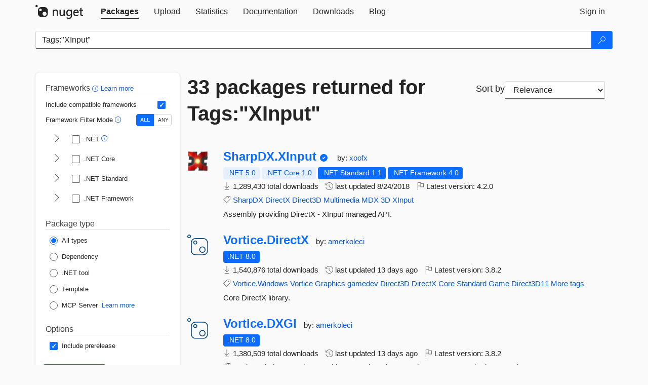

--- FILE ---
content_type: text/html; charset=utf-8
request_url: https://www-0.nuget.org/packages?q=Tags%3A%22XInput%22
body_size: 12148
content:
<!DOCTYPE html>
<html lang="en">
<head>
    <meta charset="utf-8" />
    <meta http-equiv="X-UA-Compatible" content="IE=edge">
    <meta name="viewport" content="width=device-width, initial-scale=1">
        <meta name="robots" content="noindex">

        <link rel="canonical" href="https://www.nuget.org/packages?q=Tags%3A%22XInput%22">

    
    

    <title>
        NuGet Gallery
        | Packages matching Tags:&quot;XInput&quot;
    </title>

    <link href="/favicon.ico" rel="shortcut icon" type="image/x-icon" />
        <link title="NuGet.org" type="application/opensearchdescription+xml" href="/opensearch.xml" rel="search">

    <link href="/Content/gallery/css/site.min.css?v=1na5Q3HPVSkugniYsNxjmE134E1C4dpzFOT5rmDYA-E1" rel="stylesheet"/>

    <link href="/Content/gallery/css/bootstrap.min.css" rel="stylesheet"/>


    <script nonce="ja/eBNPDY2pUjKb68X7NhZeqJeeih9/RC8qAUaMQZGc=">
        // Check the browser preferred color scheme
        const prefersDarkMode = window.matchMedia("(prefers-color-scheme: dark)").matches;
        const defaultTheme = prefersDarkMode ? "dark" : "light";
        const preferredTheme = localStorage.getItem("theme")

        // Check if the localStorage item is set, if not set it to the system theme
        if (!preferredTheme || !(preferredTheme === "dark" || preferredTheme === "light")) {
            localStorage.setItem("theme", "system");
        }

        if (preferredTheme === "light" || preferredTheme === "dark") {
            document.documentElement.setAttribute('data-theme', preferredTheme);
        }
        else {
            document.documentElement.setAttribute('data-theme', defaultTheme);
        }
    </script>

    <!-- HTML5 shim and Respond.js for IE8 support of HTML5 elements and media queries -->
    <!-- WARNING: Respond.js doesn't work if you view the page via file:// -->
    <!--[if lt IE 9]>
      <script src="https://oss.maxcdn.com/html5shiv/3.7.3/html5shiv.min.js"></script>
      <script src="https://oss.maxcdn.com/respond/1.4.2/respond.min.js"></script>
    <![endif]-->

    
    
    
    
                <script type="text/javascript">
                var appInsights = window.appInsights || function (config) {
                    function s(config) {
                        t[config] = function () {
                            var i = arguments;
                            t.queue.push(function () { t[config].apply(t, i) })
                        }
                    }

                    var t = { config: config }, r = document, f = window, e = "script", o = r.createElement(e), i, u;
                    for (o.src = config.url || "//js.monitor.azure.com/scripts/a/ai.0.js", r.getElementsByTagName(e)[0].parentNode.appendChild(o), t.cookie = r.cookie, t.queue = [], i = ["Event", "Exception", "Metric", "PageView", "Trace"]; i.length;) s("track" + i.pop());
                    return config.disableExceptionTracking || (i = "onerror", s("_" + i), u = f[i], f[i] = function (config, r, f, e, o) {
                        var s = u && u(config, r, f, e, o);
                        return s !== !0 && t["_" + i](config, r, f, e, o), s
                    }), t
                }({
                    instrumentationKey: 'df3a36b9-dfba-401c-82ab-35690083be3e',
                    samplingPercentage: 100
                });

                window.appInsights = appInsights;
                appInsights.trackPageView();
            </script>

</head>
<body >
    

<div id="cookie-banner"></div>




<nav class="navbar navbar-inverse" role="navigation">
    <div class="container">
        <div class="row">
            <div class="col-sm-12 text-center">
                <a href="#" id="skipToContent" class="showOnFocus" title="Skip To Content">Skip To Content</a>
            </div>
        </div>
        <div class="row">
            <div class="col-sm-12">
                <div class="navbar-header">
                    <button type="button" class="navbar-toggle collapsed" data-toggle="collapse" data-target="#navbar" aria-expanded="false" aria-controls="navbar">
                        <span class="sr-only">Toggle navigation</span>
                        <span class="icon-bar"></span>
                        <span class="icon-bar"></span>
                        <span class="icon-bar"></span>
                    </button>
                    <a href="/" class="home-link">
                        <div class="navbar-logo nuget-logo-image" alt="NuGet home" role="img" aria-label="NuGet Home"     onerror="this.src='https://nuget.org/Content/gallery/img/logo-header-94x29.png'; this.onerror = null;"
></div>
                    </a>
                </div>
                <div id="navbar" class="navbar-collapse collapse">
                    <ul class="nav navbar-nav" role="tablist">
                            <li class="active" role="presentation">
        <a role="tab" name="Packages" aria-selected="true" href="/packages" class="link-to-add-local-search-filters">
            <span>Packages</span>
        </a>
    </li>

                            <li class="" role="presentation">
        <a role="tab" name="Upload" aria-selected="false" href="/packages/manage/upload">
            <span>Upload</span>
        </a>
    </li>

    <li class="" role="presentation">
        <a role="tab" name="Statistics" aria-selected="false" href="/stats">
            <span>Statistics</span>
        </a>
    </li>
                                                    <li class="" role="presentation">
        <a role="tab" name="Documentation" aria-selected="false" href="https://docs.microsoft.com/nuget/">
            <span>Documentation</span>
        </a>
    </li>

                            <li class="" role="presentation">
        <a role="tab" name="Downloads" aria-selected="false" href="/downloads">
            <span>Downloads</span>
        </a>
    </li>

                            <li class="" role="presentation">
        <a role="tab" name="Blog" aria-selected="false" href="https://blog.nuget.org/">
            <span>Blog</span>
        </a>
    </li>

                    </ul>
                        <ul class="nav navbar-nav navbar-right" role="tablist">
    <li class="" role="presentation">
        <a role="tab" name="Sign in" aria-selected="false" href="/users/account/LogOn?returnUrl=%2Fpackages%3Fq%3DTags%253A%2522XInput%2522" title="Sign in to an existing NuGet.org account">
            <span>Sign in</span>
        </a>
    </li>
                        </ul>
                </div>
            </div>
        </div>
    </div>

</nav>






    <div id="skippedToContent">
    






<form name="search" id="search-form" method="get" class="clearfix advanced-search-panel">
    <div id="search-bar-list-packages" class="navbar navbar-inverse">
        <div class="container search-container" aria-label="Package search bar">
            <div class="row">
                <div class="col-sm-12">
                    <div class="input-group">
    <input name="q" type="text" class="form-control input-brand" id="search" aria-label="Enter packages to search"
           placeholder="Search for packages..." autocomplete="off"
           value="Tags:&quot;XInput&quot;"
            />
    <span class="input-group-btn">
        <button class="btn btn-brand btn-search" type="submit"
                title="Search for packages" aria-label="Search">
            <span class="ms-Icon ms-Icon--Search" aria-hidden="true"></span>
        </button>
    </span>
</div>
                    <div id="autocomplete-results-container" class="text-left" tabindex="0"></div>

<script type="text/html" id="autocomplete-results-row">
    <!-- ko if: $data -->
    <!-- ko if: $data.PackageRegistration -->
    <div class="col-sm-4 autocomplete-row-id autocomplete-row-data">
        <span data-bind="attr: { id: 'autocomplete-result-id-' + $data.PackageRegistration.Id, title: $data.PackageRegistration.Id }, text: $data.PackageRegistration.Id"></span>
    </div>
    <div class="col-sm-4 autocomplete-row-downloadcount text-right autocomplete-row-data">
        <span data-bind="text: $data.DownloadCount + ' downloads'"></span>
    </div>
    <div class="col-sm-4 autocomplete-row-owners text-left autocomplete-row-data">
        <span data-bind="text: $data.OwnersString + ' '"></span>
    </div>
    <!-- /ko -->
    <!-- ko ifnot: $data.PackageRegistration -->
    <div class="col-sm-12 autocomplete-row-id autocomplete-row-data">
        <span data-bind="attr: { id: 'autocomplete-result-id-' + $data, title: $data  }, text: $data"></span>
    </div>
    <!-- /ko -->
    <!-- /ko -->
</script>

<script type="text/html" id="autocomplete-results-template">
    <!-- ko if: $data.data.length > 0 -->
    <div data-bind="foreach: $data.data" id="autocomplete-results-list">
        <a data-bind="attr: { id: 'autocomplete-result-row-' + $data, href: '/packages/' + $data, title: $data }" tabindex="-1">
            <div data-bind="attr:{ id: 'autocomplete-container-' + $data }" class="autocomplete-results-row">
            </div>
        </a>
    </div>
    <!-- /ko -->
</script>

                </div>
            </div>
        </div>
    </div>
    <section role="main" class="container main-container page-list-packages">
        <div class="row clearfix no-margin">
            <div class="col-md-3 no-padding" id="filters-column">
                    <div class="toggle-advanced-search-panel">
                        <span>Advanced search filters</span>
                        <button class="advanced-search-toggle-button btn-brand-transparent" aria-label="Toggles search filters on narrow screens" aria-expanded="false" aria-controls="advancedSearchToggleButton" tabindex="0" id="advancedSearchToggleButton" type="button">
                            <i class="ms-Icon ms-Icon--ChevronDown" id="advancedSearchToggleChevron"></i>
                        </button>
                    </div>
                    <div class="row clearfix advanced-search-panel" id="advancedSearchPanel">
                        <input type="text" hidden id="frameworks" name="frameworks">
                        <input type="text" hidden id="tfms" name="tfms">
                            <div>
                                <fieldset id="frameworkfilters">
                                    <legend>
                                        Frameworks
                                        <a class="tooltip-target" href="javascript:void(0)" role="button" aria-labelledby="frameworksfiltersid">
                                            <i class="framework-filter-info-icon ms-Icon ms-Icon--Info"></i>
                                            <span class="tooltip-block" role="tooltip" id="frameworksfiltersid">
                                                <span class="tooltip-wrapper tooltip-with-icon popover right">
                                                    <span class="arrow"></span>
                                                    <span class="popover-content">
                                                        Filters packages based on the target frameworks they are compatible with.
                                                    </span>
                                                </span>
                                            </span>
                                        </a>
                                        <a href="https://learn.microsoft.com/nuget/consume-packages/finding-and-choosing-packages#advanced-filtering-and-sorting" class="frameworkfilters-info"
                                           aria-label="Learn more about advanced filtering and sorting">
                                            Learn more
                                        </a>
                                    </legend>
                                        <div class="computed-frameworks-option">
                                            <p>
                                                Include compatible frameworks
                                            </p>
                                            <label for="computed-frameworks-checkbox" class="brand-checkbox" aria-label="Include computed compatible frameworks when filtering for packages.">
                                                <input type="checkbox" id="computed-frameworks-checkbox" checked="checked">
                                            </label>
                                            <input type="hidden" id="includeComputedFrameworks" name="includeComputedFrameworks" value="true">
                                        </div>
                                        <div class="framework-filter-mode-option">
                                            <p>
                                                Framework Filter Mode
                                                <a class="tooltip-target" href="javascript:void(0)" role="button" aria-labelledby="frameworkfiltermodeid">
                                                    <i class="frameworkfiltermode-info ms-Icon ms-Icon--Info"></i>
                                                    <span class="tooltip-block" role="tooltip" id="frameworkfiltermodeid">
                                                        <span class="tooltip-wrapper tooltip-with-icon popover right">
                                                            <span class="arrow"></span>
                                                            <span class="popover-content">
                                                                Decides whether to show packages matching ALL of the selected Target Frameworks (TFMs), or ANY of them.
                                                            </span>
                                                        </span>
                                                    </span>
                                                </a>
                                            </p>
                                            <div class="toggle-switch-control">
                                                <input type="radio" id="all-selector" name="frameworkFilterMode" value="all" tabindex="0" checked />
                                                <label for="all-selector" aria-label="Show packages matching ALL of the selected Frameworks and TFMs.">ALL</label>
                                                <input type="radio" id="any-selector" name="frameworkFilterMode" value="any" tabindex="0"  />
                                                <label for="any-selector" aria-label="Show packages matching ANY of the selected Frameworks or TFMs.">ANY</label>
                                            </div>
                                        </div>
                                        <div class="frameworkGroup">
        <div class="frameworkGroupRow">
            <button type="button" class="btn-brand-transparent collapsible" tab="net" tabindex="0"
                    aria-label="shows and hides TFM filters for .NET" aria-expanded="false" aria-controls="nettab">
                <i class="ms-Icon ms-Icon--ChevronRight" id="netbutton"></i>
            </button>
            <label class="brand-checkbox">
                <input type="checkbox" id="net" class="framework">
                <span>.NET
                    <a class="tooltip-target" href="javascript:void(0)" role="button" aria-labelledby="dotnetframework-tooltip" style="vertical-align: middle">
                        <i class="ms-Icon ms-Icon--Info"></i>
                        <span class="tooltip-block" role="tooltip" id="dotnetframework-tooltip">
                            <span class="tooltip-wrapper tooltip-with-icon popover right">
                                <span class="arrow"></span>
                                <span class="popover-content">
                                    Selecting .NET will show you packages compatible with any of the individual frameworks within the .NET generation.
                                </span>
                            </span>
                        </span>
                    </a>
                </span>
            </label>
        </div>
        <div class="tfmTab" id="nettab">
            <ul>
                    <li>
                        <label class="brand-checkbox">
                            <input type="checkbox" id="net10.0" class="tfm" parent="net">
                            <span>net10.0</span>
                        </label>
                    </li>
                    <li>
                        <label class="brand-checkbox">
                            <input type="checkbox" id="net9.0" class="tfm" parent="net">
                            <span>net9.0</span>
                        </label>
                    </li>
                    <li>
                        <label class="brand-checkbox">
                            <input type="checkbox" id="net8.0" class="tfm" parent="net">
                            <span>net8.0</span>
                        </label>
                    </li>
                    <li>
                        <label class="brand-checkbox">
                            <input type="checkbox" id="net7.0" class="tfm" parent="net">
                            <span>net7.0</span>
                        </label>
                    </li>
                    <li>
                        <label class="brand-checkbox">
                            <input type="checkbox" id="net6.0" class="tfm" parent="net">
                            <span>net6.0</span>
                        </label>
                    </li>
                    <li>
                        <label class="brand-checkbox">
                            <input type="checkbox" id="net5.0" class="tfm" parent="net">
                            <span>net5.0</span>
                        </label>
                    </li>
            </ul>
        </div>
    </div>
    <div class="frameworkGroup">
        <div class="frameworkGroupRow">
            <button type="button" class="btn-brand-transparent collapsible" tab="netcoreapp" tabindex="0"
                    aria-label="shows and hides TFM filters for .NET Core" aria-expanded="false" aria-controls="netcoreapptab">
                <i class="ms-Icon ms-Icon--ChevronRight" id="netcoreappbutton"></i>
            </button>
            <label class="brand-checkbox">
                <input type="checkbox" id="netcoreapp" class="framework">
                <span>.NET Core
                </span>
            </label>
        </div>
        <div class="tfmTab" id="netcoreapptab">
            <ul>
                    <li>
                        <label class="brand-checkbox">
                            <input type="checkbox" id="netcoreapp3.1" class="tfm" parent="netcoreapp">
                            <span>netcoreapp3.1</span>
                        </label>
                    </li>
                    <li>
                        <label class="brand-checkbox">
                            <input type="checkbox" id="netcoreapp3.0" class="tfm" parent="netcoreapp">
                            <span>netcoreapp3.0</span>
                        </label>
                    </li>
                    <li>
                        <label class="brand-checkbox">
                            <input type="checkbox" id="netcoreapp2.2" class="tfm" parent="netcoreapp">
                            <span>netcoreapp2.2</span>
                        </label>
                    </li>
                    <li>
                        <label class="brand-checkbox">
                            <input type="checkbox" id="netcoreapp2.1" class="tfm" parent="netcoreapp">
                            <span>netcoreapp2.1</span>
                        </label>
                    </li>
                    <li>
                        <label class="brand-checkbox">
                            <input type="checkbox" id="netcoreapp2.0" class="tfm" parent="netcoreapp">
                            <span>netcoreapp2.0</span>
                        </label>
                    </li>
                    <li>
                        <label class="brand-checkbox">
                            <input type="checkbox" id="netcoreapp1.1" class="tfm" parent="netcoreapp">
                            <span>netcoreapp1.1</span>
                        </label>
                    </li>
                    <li>
                        <label class="brand-checkbox">
                            <input type="checkbox" id="netcoreapp1.0" class="tfm" parent="netcoreapp">
                            <span>netcoreapp1.0</span>
                        </label>
                    </li>
            </ul>
        </div>
    </div>
    <div class="frameworkGroup">
        <div class="frameworkGroupRow">
            <button type="button" class="btn-brand-transparent collapsible" tab="netstandard" tabindex="0"
                    aria-label="shows and hides TFM filters for .NET Standard" aria-expanded="false" aria-controls="netstandardtab">
                <i class="ms-Icon ms-Icon--ChevronRight" id="netstandardbutton"></i>
            </button>
            <label class="brand-checkbox">
                <input type="checkbox" id="netstandard" class="framework">
                <span>.NET Standard
                </span>
            </label>
        </div>
        <div class="tfmTab" id="netstandardtab">
            <ul>
                    <li>
                        <label class="brand-checkbox">
                            <input type="checkbox" id="netstandard2.1" class="tfm" parent="netstandard">
                            <span>netstandard2.1</span>
                        </label>
                    </li>
                    <li>
                        <label class="brand-checkbox">
                            <input type="checkbox" id="netstandard2.0" class="tfm" parent="netstandard">
                            <span>netstandard2.0</span>
                        </label>
                    </li>
                    <li>
                        <label class="brand-checkbox">
                            <input type="checkbox" id="netstandard1.6" class="tfm" parent="netstandard">
                            <span>netstandard1.6</span>
                        </label>
                    </li>
                    <li>
                        <label class="brand-checkbox">
                            <input type="checkbox" id="netstandard1.5" class="tfm" parent="netstandard">
                            <span>netstandard1.5</span>
                        </label>
                    </li>
                    <li>
                        <label class="brand-checkbox">
                            <input type="checkbox" id="netstandard1.4" class="tfm" parent="netstandard">
                            <span>netstandard1.4</span>
                        </label>
                    </li>
                    <li>
                        <label class="brand-checkbox">
                            <input type="checkbox" id="netstandard1.3" class="tfm" parent="netstandard">
                            <span>netstandard1.3</span>
                        </label>
                    </li>
                    <li>
                        <label class="brand-checkbox">
                            <input type="checkbox" id="netstandard1.2" class="tfm" parent="netstandard">
                            <span>netstandard1.2</span>
                        </label>
                    </li>
                    <li>
                        <label class="brand-checkbox">
                            <input type="checkbox" id="netstandard1.1" class="tfm" parent="netstandard">
                            <span>netstandard1.1</span>
                        </label>
                    </li>
                    <li>
                        <label class="brand-checkbox">
                            <input type="checkbox" id="netstandard1.0" class="tfm" parent="netstandard">
                            <span>netstandard1.0</span>
                        </label>
                    </li>
            </ul>
        </div>
    </div>
    <div class="frameworkGroup">
        <div class="frameworkGroupRow">
            <button type="button" class="btn-brand-transparent collapsible" tab="netframework" tabindex="0"
                    aria-label="shows and hides TFM filters for .NET Framework" aria-expanded="false" aria-controls="netframeworktab">
                <i class="ms-Icon ms-Icon--ChevronRight" id="netframeworkbutton"></i>
            </button>
            <label class="brand-checkbox">
                <input type="checkbox" id="netframework" class="framework">
                <span>.NET Framework
                </span>
            </label>
        </div>
        <div class="tfmTab" id="netframeworktab">
            <ul>
                    <li>
                        <label class="brand-checkbox">
                            <input type="checkbox" id="net481" class="tfm" parent="netframework">
                            <span>net481</span>
                        </label>
                    </li>
                    <li>
                        <label class="brand-checkbox">
                            <input type="checkbox" id="net48" class="tfm" parent="netframework">
                            <span>net48</span>
                        </label>
                    </li>
                    <li>
                        <label class="brand-checkbox">
                            <input type="checkbox" id="net472" class="tfm" parent="netframework">
                            <span>net472</span>
                        </label>
                    </li>
                    <li>
                        <label class="brand-checkbox">
                            <input type="checkbox" id="net471" class="tfm" parent="netframework">
                            <span>net471</span>
                        </label>
                    </li>
                    <li>
                        <label class="brand-checkbox">
                            <input type="checkbox" id="net47" class="tfm" parent="netframework">
                            <span>net47</span>
                        </label>
                    </li>
                    <li>
                        <label class="brand-checkbox">
                            <input type="checkbox" id="net462" class="tfm" parent="netframework">
                            <span>net462</span>
                        </label>
                    </li>
                    <li>
                        <label class="brand-checkbox">
                            <input type="checkbox" id="net461" class="tfm" parent="netframework">
                            <span>net461</span>
                        </label>
                    </li>
                    <li>
                        <label class="brand-checkbox">
                            <input type="checkbox" id="net46" class="tfm" parent="netframework">
                            <span>net46</span>
                        </label>
                    </li>
                    <li>
                        <label class="brand-checkbox">
                            <input type="checkbox" id="net452" class="tfm" parent="netframework">
                            <span>net452</span>
                        </label>
                    </li>
                    <li>
                        <label class="brand-checkbox">
                            <input type="checkbox" id="net451" class="tfm" parent="netframework">
                            <span>net451</span>
                        </label>
                    </li>
                    <li>
                        <label class="brand-checkbox">
                            <input type="checkbox" id="net45" class="tfm" parent="netframework">
                            <span>net45</span>
                        </label>
                    </li>
                    <li>
                        <label class="brand-checkbox">
                            <input type="checkbox" id="net40" class="tfm" parent="netframework">
                            <span>net40</span>
                        </label>
                    </li>
                    <li>
                        <label class="brand-checkbox">
                            <input type="checkbox" id="net35" class="tfm" parent="netframework">
                            <span>net35</span>
                        </label>
                    </li>
                    <li>
                        <label class="brand-checkbox">
                            <input type="checkbox" id="net30" class="tfm" parent="netframework">
                            <span>net30</span>
                        </label>
                    </li>
                    <li>
                        <label class="brand-checkbox">
                            <input type="checkbox" id="net20" class="tfm" parent="netframework">
                            <span>net20</span>
                        </label>
                    </li>
            </ul>
        </div>
    </div>
                                </fieldset>
                            </div>
                                                <div>
                            <fieldset id="packagetype">
                                <legend>Package type</legend>
    <div style="display: flex;">
        <label aria-label="Package Type: All types" class="brand-radio">
            <input type="radio" name="packagetype" checked value="">
            <span>All types</span>
        </label>
    </div>
    <div style="display: flex;">
        <label aria-label="Package Type: Dependency" class="brand-radio">
            <input type="radio" name="packagetype"  value="dependency">
            <span>Dependency</span>
        </label>
    </div>
    <div style="display: flex;">
        <label aria-label="Package Type: .NET tool" class="brand-radio">
            <input type="radio" name="packagetype"  value="dotnettool">
            <span>.NET tool</span>
        </label>
    </div>
    <div style="display: flex;">
        <label aria-label="Package Type: Template" class="brand-radio">
            <input type="radio" name="packagetype"  value="template">
            <span>Template</span>
        </label>
    </div>
    <div style="display: flex;">
        <label aria-label="Package Type: MCP Server" class="brand-radio">
            <input type="radio" name="packagetype"  value="mcpserver">
            <span>MCP Server</span>
        </label>
            <a href="https://aka.ms/nuget/mcp/concepts" class="mcp-learn-more"
               aria-label="Learn more about NuGet MCP server packages">
                Learn more
            </a>
    </div>
                            </fieldset>
                        </div>
                        <div>
                            <fieldset>
                                <legend>Options</legend>
                                <div class="prerel-option">
                                    <label class="brand-checkbox" aria-label="Options: Include prerelease">
                                        <input id="prerel-checkbox" type="checkbox" checked="checked">
                                        <span>
                                            Include prerelease
                                        </span>
                                    </label>
                                </div>
                            </fieldset>
                        </div>
                        <div class="row clearfix no-margin">
                            <div class="col-xs-6 col-sm-6 col-md-6 col-lg-6 apply-btn">
                                <input class="btn btn-brand form-control" type="submit" value="Apply">
                            </div>
                            <div class="col-xs-6 col-sm-6 col-md-6 col-lg-6 reset-btn">
                                <input class="btn form-control btn-brand-transparent" type="button" value="Reset" id="reset-advanced-search">
                            </div>
                        </div>
                        <input type="hidden" id="prerel" name="prerel" value="true">
                    </div>
            </div>
            <div class="col-md-9" id="results-column">
                <div class="row">
                    <div class="col-md-8">
                        <h1 tabindex="0">
                                    33 packages
                                returned for Tags:&quot;XInput&quot;
                        </h1>
                    </div>
                        <div class="sortby col-md-4">
                            <label for="sortby" class="">Sort by</label>
                            <select name="sortby" id="sortby" form="search-form" aria-label="sort package search results by" class="form-control select-brand">
                                <option value="relevance" aria-label="Sort By: Relevance" selected>Relevance</option>
                                <option value="totalDownloads-desc" aria-label="Sort By: Downloads" >Downloads</option>
                                <option value="created-desc" aria-label="Sort By: Recently updated" >Recently updated</option>
                            </select>
                        </div>
                </div>


                <ul class="list-packages">



<li class="package">

    <div class="row">
        <div class="col-sm-1 hidden-xs hidden-sm col-package-icon">
            <img class="package-icon img-responsive" aria-hidden="true" alt=""
                 src="https://api.nuget.org/v3-flatcontainer/sharpdx.xinput/4.2.0/icon"     onerror="this.className='package-icon img-responsive package-default-icon'; this.onerror = null;"
/>
        </div>
        <div class="col-sm-11">
            <div class="package-header">
                <h2 class="package-title">
                    <a class="package-title"
                        href="/packages/SharpDX.XInput"
                                                    data-track="search-selection" data-track-value="0" data-click-source="PackageId"
                            data-package-id="SharpDX.XInput" data-package-version="4.2.0" data-use-version="False"
>
                            SharpDX.<wbr>XInput
                    </a>
                </h2>


                    <i class="ms-Icon ms-Icon--SkypeCircleCheck reserved-indicator"
                       data-content="The ID prefix of this package has been reserved for one of the owners of this package by NuGet.org." tabindex="0" alt="The ID prefix of this package has been reserved for one of the owners of this package by NuGet.org."></i>


                    <span class="package-by">
                        by:
                            <a href="/profiles/xoofx" title="View xoofx's profile"
                                                                    data-track="search-selection" data-track-value="0" data-click-source="Owner"
                                    data-package-id="SharpDX.XInput" data-package-version="4.2.0" data-use-version="False"
                                    data-owner="xoofx"
>
                                    xoofx
                            </a>
                    </span>
            </div>

            <ul class="package-list">
                <li class="package-tfm-badges">
                    




<div class="framework framework-badges">
    <a href=/packages/SharpDX.XInput/4.2.0#supportedframeworks-body-tab
         data-track="search-selection" data-track-value="0" data-click-source="FrameworkBadge"
         data-package-id="SharpDX.XInput" data-package-version="4.2.0"
         data-badge-framework="net5.0" data-badge-is-computed="True"
         class="tooltip-target"
>
        <span class=framework-badge-computed>
            .NET 5.0
        </span>
        <span class="tooltip-block">
            <span class="tooltip-wrapper popover right" role="tooltip">
                <span class="arrow"></span>
                <span class="popover-content">
                    This package is compatible with .NET 5.0 or higher.
                </span>
            </span>
        </span>
    </a>
        <a href=/packages/SharpDX.XInput/4.2.0#supportedframeworks-body-tab
         data-track="search-selection" data-track-value="0" data-click-source="FrameworkBadge"
         data-package-id="SharpDX.XInput" data-package-version="4.2.0"
         data-badge-framework="netcoreapp1.0" data-badge-is-computed="True"
         class="tooltip-target"
>
        <span class=framework-badge-computed>
            .NET Core 1.0
        </span>
        <span class="tooltip-block">
            <span class="tooltip-wrapper popover right" role="tooltip">
                <span class="arrow"></span>
                <span class="popover-content">
                    This package is compatible with .NET Core 1.0 or higher.
                </span>
            </span>
        </span>
    </a>
        <a href=/packages/SharpDX.XInput/4.2.0#supportedframeworks-body-tab
         data-track="search-selection" data-track-value="0" data-click-source="FrameworkBadge"
         data-package-id="SharpDX.XInput" data-package-version="4.2.0"
         data-badge-framework="netstandard1.1" data-badge-is-computed="False"
         class="tooltip-target"
>
        <span class=framework-badge-asset>
            .NET Standard 1.1
        </span>
        <span class="tooltip-block">
            <span class="tooltip-wrapper popover right" role="tooltip">
                <span class="arrow"></span>
                <span class="popover-content">
                    This package targets .NET Standard 1.1. The package is compatible with this framework or higher.
                </span>
            </span>
        </span>
    </a>
        <a href=/packages/SharpDX.XInput/4.2.0#supportedframeworks-body-tab
         data-track="search-selection" data-track-value="0" data-click-source="FrameworkBadge"
         data-package-id="SharpDX.XInput" data-package-version="4.2.0"
         data-badge-framework="net40" data-badge-is-computed="False"
         class="tooltip-target"
>
        <span class=framework-badge-asset>
            .NET Framework 4.0
        </span>
        <span class="tooltip-block">
            <span class="tooltip-wrapper popover right" role="tooltip">
                <span class="arrow"></span>
                <span class="popover-content">
                    This package targets .NET Framework 4.0. The package is compatible with this framework or higher.
                </span>
            </span>
        </span>
    </a>
</div>
                </li>
                <li>
                    <span class="icon-text">
                        <i class="ms-Icon ms-Icon--Download" aria-hidden="true"></i>
                        1,289,430 total downloads
                    </span>
                </li>
                <li>
                    <span class="icon-text">
                        <i class="ms-Icon ms-Icon--History" aria-hidden="true"></i>
                        last updated <span data-datetime="2018-08-24T06:05:31.7800000+00:00">8/24/2018</span>
                    </span>
                </li>
                <li>
                    <span class="icon-text">
                        <i class="ms-Icon ms-Icon--Flag" aria-hidden="true"></i>
                        Latest version: <span class="text-nowrap">4.2.0 </span>
                    </span>
                </li>
                    <li class="package-tags">
                        <span class="icon-text">
                            <i class="ms-Icon ms-Icon--Tag" aria-hidden="true"></i>

                                <a href="/packages?q=Tags%3A%22SharpDX%22" title="Search for SharpDX">SharpDX</a>
                                <a href="/packages?q=Tags%3A%22DirectX%22" title="Search for DirectX">DirectX</a>
                                <a href="/packages?q=Tags%3A%22Direct3D%22" title="Search for Direct3D">Direct3D</a>
                                <a href="/packages?q=Tags%3A%22Multimedia%22" title="Search for Multimedia">Multimedia</a>
                                <a href="/packages?q=Tags%3A%22MDX%22" title="Search for MDX">MDX</a>
                                <a href="/packages?q=Tags%3A%223D%22" title="Search for 3D">3D</a>
                                <a href="/packages?q=Tags%3A%22XInput%22" title="Search for XInput">XInput</a>
                                                    </span>
                    </li>
            </ul>

            <div class="package-details">
                Assembly providing DirectX - XInput managed API.
            </div>
        </div>
    </div>
</li>


<li class="package">

    <div class="row">
        <div class="col-sm-1 hidden-xs hidden-sm col-package-icon">
            <img class="package-icon img-responsive package-default-icon" aria-hidden="true" alt=""     onerror="this.className='package-icon img-responsive package-default-icon'; this.onerror = null;"
/>
        </div>
        <div class="col-sm-11">
            <div class="package-header">
                <h2 class="package-title">
                    <a class="package-title"
                        href="/packages/Vortice.DirectX"
                                                    data-track="search-selection" data-track-value="1" data-click-source="PackageId"
                            data-package-id="Vortice.DirectX" data-package-version="3.8.2" data-use-version="False"
>
                            Vortice.<wbr>DirectX
                    </a>
                </h2>




                    <span class="package-by">
                        by:
                            <a href="/profiles/amerkoleci" title="View amerkoleci's profile"
                                                                    data-track="search-selection" data-track-value="1" data-click-source="Owner"
                                    data-package-id="Vortice.DirectX" data-package-version="3.8.2" data-use-version="False"
                                    data-owner="amerkoleci"
>
                                    amerkoleci
                            </a>
                    </span>
            </div>

            <ul class="package-list">
                <li class="package-tfm-badges">
                    




<div class="framework framework-badges">
    <a href=/packages/Vortice.DirectX/3.8.2#supportedframeworks-body-tab
         data-track="search-selection" data-track-value="1" data-click-source="FrameworkBadge"
         data-package-id="Vortice.DirectX" data-package-version="3.8.2"
         data-badge-framework="net8.0" data-badge-is-computed="False"
         class="tooltip-target"
>
        <span class=framework-badge-asset>
            .NET 8.0
        </span>
        <span class="tooltip-block">
            <span class="tooltip-wrapper popover right" role="tooltip">
                <span class="arrow"></span>
                <span class="popover-content">
                    This package targets .NET 8.0. The package is compatible with this framework or higher.
                </span>
            </span>
        </span>
    </a>
            </div>
                </li>
                <li>
                    <span class="icon-text">
                        <i class="ms-Icon ms-Icon--Download" aria-hidden="true"></i>
                        1,540,876 total downloads
                    </span>
                </li>
                <li>
                    <span class="icon-text">
                        <i class="ms-Icon ms-Icon--History" aria-hidden="true"></i>
                        last updated <span data-datetime="2026-01-05T09:20:13.7070000+00:00">1/5/2026</span>
                    </span>
                </li>
                <li>
                    <span class="icon-text">
                        <i class="ms-Icon ms-Icon--Flag" aria-hidden="true"></i>
                        Latest version: <span class="text-nowrap">3.8.2 </span>
                    </span>
                </li>
                    <li class="package-tags">
                        <span class="icon-text">
                            <i class="ms-Icon ms-Icon--Tag" aria-hidden="true"></i>

                                <a href="/packages?q=Tags%3A%22Vortice.Windows%22" title="Search for Vortice.Windows">Vortice.Windows</a>
                                <a href="/packages?q=Tags%3A%22Vortice%22" title="Search for Vortice">Vortice</a>
                                <a href="/packages?q=Tags%3A%22Graphics%22" title="Search for Graphics">Graphics</a>
                                <a href="/packages?q=Tags%3A%22gamedev%22" title="Search for gamedev">gamedev</a>
                                <a href="/packages?q=Tags%3A%22Direct3D%22" title="Search for Direct3D">Direct3D</a>
                                <a href="/packages?q=Tags%3A%22DirectX%22" title="Search for DirectX">DirectX</a>
                                <a href="/packages?q=Tags%3A%22Core%22" title="Search for Core">Core</a>
                                <a href="/packages?q=Tags%3A%22Standard%22" title="Search for Standard">Standard</a>
                                <a href="/packages?q=Tags%3A%22Game%22" title="Search for Game">Game</a>
                                                            <span class="text-nowrap">
                                    <a href="/packages?q=Tags%3A%22Direct3D11%22" title="Search for Direct3D11">Direct3D11</a>
                                    <a href="/packages/Vortice.DirectX/" title="View more tags">More tags</a>
                                </span>
                        </span>
                    </li>
            </ul>

            <div class="package-details">
                Core DirectX library.
            </div>
        </div>
    </div>
</li>


<li class="package">

    <div class="row">
        <div class="col-sm-1 hidden-xs hidden-sm col-package-icon">
            <img class="package-icon img-responsive package-default-icon" aria-hidden="true" alt=""     onerror="this.className='package-icon img-responsive package-default-icon'; this.onerror = null;"
/>
        </div>
        <div class="col-sm-11">
            <div class="package-header">
                <h2 class="package-title">
                    <a class="package-title"
                        href="/packages/Vortice.DXGI"
                                                    data-track="search-selection" data-track-value="2" data-click-source="PackageId"
                            data-package-id="Vortice.DXGI" data-package-version="3.8.2" data-use-version="False"
>
                            Vortice.<wbr>DXGI
                    </a>
                </h2>




                    <span class="package-by">
                        by:
                            <a href="/profiles/amerkoleci" title="View amerkoleci's profile"
                                                                    data-track="search-selection" data-track-value="2" data-click-source="Owner"
                                    data-package-id="Vortice.DXGI" data-package-version="3.8.2" data-use-version="False"
                                    data-owner="amerkoleci"
>
                                    amerkoleci
                            </a>
                    </span>
            </div>

            <ul class="package-list">
                <li class="package-tfm-badges">
                    




<div class="framework framework-badges">
    <a href=/packages/Vortice.DXGI/3.8.2#supportedframeworks-body-tab
         data-track="search-selection" data-track-value="2" data-click-source="FrameworkBadge"
         data-package-id="Vortice.DXGI" data-package-version="3.8.2"
         data-badge-framework="net8.0" data-badge-is-computed="False"
         class="tooltip-target"
>
        <span class=framework-badge-asset>
            .NET 8.0
        </span>
        <span class="tooltip-block">
            <span class="tooltip-wrapper popover right" role="tooltip">
                <span class="arrow"></span>
                <span class="popover-content">
                    This package targets .NET 8.0. The package is compatible with this framework or higher.
                </span>
            </span>
        </span>
    </a>
            </div>
                </li>
                <li>
                    <span class="icon-text">
                        <i class="ms-Icon ms-Icon--Download" aria-hidden="true"></i>
                        1,380,509 total downloads
                    </span>
                </li>
                <li>
                    <span class="icon-text">
                        <i class="ms-Icon ms-Icon--History" aria-hidden="true"></i>
                        last updated <span data-datetime="2026-01-05T09:20:14.5900000+00:00">1/5/2026</span>
                    </span>
                </li>
                <li>
                    <span class="icon-text">
                        <i class="ms-Icon ms-Icon--Flag" aria-hidden="true"></i>
                        Latest version: <span class="text-nowrap">3.8.2 </span>
                    </span>
                </li>
                    <li class="package-tags">
                        <span class="icon-text">
                            <i class="ms-Icon ms-Icon--Tag" aria-hidden="true"></i>

                                <a href="/packages?q=Tags%3A%22Vortice.Windows%22" title="Search for Vortice.Windows">Vortice.Windows</a>
                                <a href="/packages?q=Tags%3A%22Vortice%22" title="Search for Vortice">Vortice</a>
                                <a href="/packages?q=Tags%3A%22Graphics%22" title="Search for Graphics">Graphics</a>
                                <a href="/packages?q=Tags%3A%22gamedev%22" title="Search for gamedev">gamedev</a>
                                <a href="/packages?q=Tags%3A%22Direct3D%22" title="Search for Direct3D">Direct3D</a>
                                <a href="/packages?q=Tags%3A%22DirectX%22" title="Search for DirectX">DirectX</a>
                                <a href="/packages?q=Tags%3A%22Core%22" title="Search for Core">Core</a>
                                <a href="/packages?q=Tags%3A%22Standard%22" title="Search for Standard">Standard</a>
                                <a href="/packages?q=Tags%3A%22Game%22" title="Search for Game">Game</a>
                                                            <span class="text-nowrap">
                                    <a href="/packages?q=Tags%3A%22Direct3D11%22" title="Search for Direct3D11">Direct3D11</a>
                                    <a href="/packages/Vortice.DXGI/" title="View more tags">More tags</a>
                                </span>
                        </span>
                    </li>
            </ul>

            <div class="package-details">
                DXGI bindings
            </div>
        </div>
    </div>
</li>


<li class="package">

    <div class="row">
        <div class="col-sm-1 hidden-xs hidden-sm col-package-icon">
            <img class="package-icon img-responsive package-default-icon" aria-hidden="true" alt=""     onerror="this.className='package-icon img-responsive package-default-icon'; this.onerror = null;"
/>
        </div>
        <div class="col-sm-11">
            <div class="package-header">
                <h2 class="package-title">
                    <a class="package-title"
                        href="/packages/Vortice.D3DCompiler"
                                                    data-track="search-selection" data-track-value="3" data-click-source="PackageId"
                            data-package-id="Vortice.D3DCompiler" data-package-version="3.8.2" data-use-version="False"
>
                            Vortice.<wbr>D3DCompiler
                    </a>
                </h2>




                    <span class="package-by">
                        by:
                            <a href="/profiles/amerkoleci" title="View amerkoleci's profile"
                                                                    data-track="search-selection" data-track-value="3" data-click-source="Owner"
                                    data-package-id="Vortice.D3DCompiler" data-package-version="3.8.2" data-use-version="False"
                                    data-owner="amerkoleci"
>
                                    amerkoleci
                            </a>
                    </span>
            </div>

            <ul class="package-list">
                <li class="package-tfm-badges">
                    




<div class="framework framework-badges">
    <a href=/packages/Vortice.D3DCompiler/3.8.2#supportedframeworks-body-tab
         data-track="search-selection" data-track-value="3" data-click-source="FrameworkBadge"
         data-package-id="Vortice.D3DCompiler" data-package-version="3.8.2"
         data-badge-framework="net8.0" data-badge-is-computed="False"
         class="tooltip-target"
>
        <span class=framework-badge-asset>
            .NET 8.0
        </span>
        <span class="tooltip-block">
            <span class="tooltip-wrapper popover right" role="tooltip">
                <span class="arrow"></span>
                <span class="popover-content">
                    This package targets .NET 8.0. The package is compatible with this framework or higher.
                </span>
            </span>
        </span>
    </a>
            </div>
                </li>
                <li>
                    <span class="icon-text">
                        <i class="ms-Icon ms-Icon--Download" aria-hidden="true"></i>
                        1,105,225 total downloads
                    </span>
                </li>
                <li>
                    <span class="icon-text">
                        <i class="ms-Icon ms-Icon--History" aria-hidden="true"></i>
                        last updated <span data-datetime="2026-01-05T09:20:07.4400000+00:00">1/5/2026</span>
                    </span>
                </li>
                <li>
                    <span class="icon-text">
                        <i class="ms-Icon ms-Icon--Flag" aria-hidden="true"></i>
                        Latest version: <span class="text-nowrap">3.8.2 </span>
                    </span>
                </li>
                    <li class="package-tags">
                        <span class="icon-text">
                            <i class="ms-Icon ms-Icon--Tag" aria-hidden="true"></i>

                                <a href="/packages?q=Tags%3A%22Vortice.Windows%22" title="Search for Vortice.Windows">Vortice.Windows</a>
                                <a href="/packages?q=Tags%3A%22Vortice%22" title="Search for Vortice">Vortice</a>
                                <a href="/packages?q=Tags%3A%22Graphics%22" title="Search for Graphics">Graphics</a>
                                <a href="/packages?q=Tags%3A%22gamedev%22" title="Search for gamedev">gamedev</a>
                                <a href="/packages?q=Tags%3A%22Direct3D%22" title="Search for Direct3D">Direct3D</a>
                                <a href="/packages?q=Tags%3A%22DirectX%22" title="Search for DirectX">DirectX</a>
                                <a href="/packages?q=Tags%3A%22Core%22" title="Search for Core">Core</a>
                                <a href="/packages?q=Tags%3A%22Standard%22" title="Search for Standard">Standard</a>
                                <a href="/packages?q=Tags%3A%22Game%22" title="Search for Game">Game</a>
                                                            <span class="text-nowrap">
                                    <a href="/packages?q=Tags%3A%22Direct3D11%22" title="Search for Direct3D11">Direct3D11</a>
                                    <a href="/packages/Vortice.D3DCompiler/" title="View more tags">More tags</a>
                                </span>
                        </span>
                    </li>
            </ul>

            <div class="package-details">
                D3DCompiler bindings
            </div>
        </div>
    </div>
</li>


<li class="package">

    <div class="row">
        <div class="col-sm-1 hidden-xs hidden-sm col-package-icon">
            <img class="package-icon img-responsive package-default-icon" aria-hidden="true" alt=""     onerror="this.className='package-icon img-responsive package-default-icon'; this.onerror = null;"
/>
        </div>
        <div class="col-sm-11">
            <div class="package-header">
                <h2 class="package-title">
                    <a class="package-title"
                        href="/packages/Vortice.Direct3D11"
                                                    data-track="search-selection" data-track-value="4" data-click-source="PackageId"
                            data-package-id="Vortice.Direct3D11" data-package-version="3.8.2" data-use-version="False"
>
                            Vortice.<wbr>Direct3D11
                    </a>
                </h2>




                    <span class="package-by">
                        by:
                            <a href="/profiles/amerkoleci" title="View amerkoleci's profile"
                                                                    data-track="search-selection" data-track-value="4" data-click-source="Owner"
                                    data-package-id="Vortice.Direct3D11" data-package-version="3.8.2" data-use-version="False"
                                    data-owner="amerkoleci"
>
                                    amerkoleci
                            </a>
                    </span>
            </div>

            <ul class="package-list">
                <li class="package-tfm-badges">
                    




<div class="framework framework-badges">
    <a href=/packages/Vortice.Direct3D11/3.8.2#supportedframeworks-body-tab
         data-track="search-selection" data-track-value="4" data-click-source="FrameworkBadge"
         data-package-id="Vortice.Direct3D11" data-package-version="3.8.2"
         data-badge-framework="net8.0" data-badge-is-computed="False"
         class="tooltip-target"
>
        <span class=framework-badge-asset>
            .NET 8.0
        </span>
        <span class="tooltip-block">
            <span class="tooltip-wrapper popover right" role="tooltip">
                <span class="arrow"></span>
                <span class="popover-content">
                    This package targets .NET 8.0. The package is compatible with this framework or higher.
                </span>
            </span>
        </span>
    </a>
            </div>
                </li>
                <li>
                    <span class="icon-text">
                        <i class="ms-Icon ms-Icon--Download" aria-hidden="true"></i>
                        1,198,623 total downloads
                    </span>
                </li>
                <li>
                    <span class="icon-text">
                        <i class="ms-Icon ms-Icon--History" aria-hidden="true"></i>
                        last updated <span data-datetime="2026-01-05T09:20:08.5230000+00:00">1/5/2026</span>
                    </span>
                </li>
                <li>
                    <span class="icon-text">
                        <i class="ms-Icon ms-Icon--Flag" aria-hidden="true"></i>
                        Latest version: <span class="text-nowrap">3.8.2 </span>
                    </span>
                </li>
                    <li class="package-tags">
                        <span class="icon-text">
                            <i class="ms-Icon ms-Icon--Tag" aria-hidden="true"></i>

                                <a href="/packages?q=Tags%3A%22Vortice.Windows%22" title="Search for Vortice.Windows">Vortice.Windows</a>
                                <a href="/packages?q=Tags%3A%22Vortice%22" title="Search for Vortice">Vortice</a>
                                <a href="/packages?q=Tags%3A%22Graphics%22" title="Search for Graphics">Graphics</a>
                                <a href="/packages?q=Tags%3A%22gamedev%22" title="Search for gamedev">gamedev</a>
                                <a href="/packages?q=Tags%3A%22Direct3D%22" title="Search for Direct3D">Direct3D</a>
                                <a href="/packages?q=Tags%3A%22DirectX%22" title="Search for DirectX">DirectX</a>
                                <a href="/packages?q=Tags%3A%22Core%22" title="Search for Core">Core</a>
                                <a href="/packages?q=Tags%3A%22Standard%22" title="Search for Standard">Standard</a>
                                <a href="/packages?q=Tags%3A%22Game%22" title="Search for Game">Game</a>
                                                            <span class="text-nowrap">
                                    <a href="/packages?q=Tags%3A%22Direct3D11%22" title="Search for Direct3D11">Direct3D11</a>
                                    <a href="/packages/Vortice.Direct3D11/" title="View more tags">More tags</a>
                                </span>
                        </span>
                    </li>
            </ul>

            <div class="package-details">
                Direct3D11 bindings
            </div>
        </div>
    </div>
</li>


<li class="package">

    <div class="row">
        <div class="col-sm-1 hidden-xs hidden-sm col-package-icon">
            <img class="package-icon img-responsive package-default-icon" aria-hidden="true" alt=""     onerror="this.className='package-icon img-responsive package-default-icon'; this.onerror = null;"
/>
        </div>
        <div class="col-sm-11">
            <div class="package-header">
                <h2 class="package-title">
                    <a class="package-title"
                        href="/packages/Vortice.Direct2D1"
                                                    data-track="search-selection" data-track-value="5" data-click-source="PackageId"
                            data-package-id="Vortice.Direct2D1" data-package-version="3.8.2" data-use-version="False"
>
                            Vortice.<wbr>Direct2D1
                    </a>
                </h2>




                    <span class="package-by">
                        by:
                            <a href="/profiles/amerkoleci" title="View amerkoleci's profile"
                                                                    data-track="search-selection" data-track-value="5" data-click-source="Owner"
                                    data-package-id="Vortice.Direct2D1" data-package-version="3.8.2" data-use-version="False"
                                    data-owner="amerkoleci"
>
                                    amerkoleci
                            </a>
                    </span>
            </div>

            <ul class="package-list">
                <li class="package-tfm-badges">
                    




<div class="framework framework-badges">
    <a href=/packages/Vortice.Direct2D1/3.8.2#supportedframeworks-body-tab
         data-track="search-selection" data-track-value="5" data-click-source="FrameworkBadge"
         data-package-id="Vortice.Direct2D1" data-package-version="3.8.2"
         data-badge-framework="net8.0" data-badge-is-computed="False"
         class="tooltip-target"
>
        <span class=framework-badge-asset>
            .NET 8.0
        </span>
        <span class="tooltip-block">
            <span class="tooltip-wrapper popover right" role="tooltip">
                <span class="arrow"></span>
                <span class="popover-content">
                    This package targets .NET 8.0. The package is compatible with this framework or higher.
                </span>
            </span>
        </span>
    </a>
            </div>
                </li>
                <li>
                    <span class="icon-text">
                        <i class="ms-Icon ms-Icon--Download" aria-hidden="true"></i>
                        276,475 total downloads
                    </span>
                </li>
                <li>
                    <span class="icon-text">
                        <i class="ms-Icon ms-Icon--History" aria-hidden="true"></i>
                        last updated <span data-datetime="2026-01-05T09:20:07.9730000+00:00">1/5/2026</span>
                    </span>
                </li>
                <li>
                    <span class="icon-text">
                        <i class="ms-Icon ms-Icon--Flag" aria-hidden="true"></i>
                        Latest version: <span class="text-nowrap">3.8.2 </span>
                    </span>
                </li>
                    <li class="package-tags">
                        <span class="icon-text">
                            <i class="ms-Icon ms-Icon--Tag" aria-hidden="true"></i>

                                <a href="/packages?q=Tags%3A%22Vortice.Windows%22" title="Search for Vortice.Windows">Vortice.Windows</a>
                                <a href="/packages?q=Tags%3A%22Vortice%22" title="Search for Vortice">Vortice</a>
                                <a href="/packages?q=Tags%3A%22Graphics%22" title="Search for Graphics">Graphics</a>
                                <a href="/packages?q=Tags%3A%22gamedev%22" title="Search for gamedev">gamedev</a>
                                <a href="/packages?q=Tags%3A%22Direct3D%22" title="Search for Direct3D">Direct3D</a>
                                <a href="/packages?q=Tags%3A%22DirectX%22" title="Search for DirectX">DirectX</a>
                                <a href="/packages?q=Tags%3A%22Core%22" title="Search for Core">Core</a>
                                <a href="/packages?q=Tags%3A%22Standard%22" title="Search for Standard">Standard</a>
                                <a href="/packages?q=Tags%3A%22Game%22" title="Search for Game">Game</a>
                                                            <span class="text-nowrap">
                                    <a href="/packages?q=Tags%3A%22Direct3D11%22" title="Search for Direct3D11">Direct3D11</a>
                                    <a href="/packages/Vortice.Direct2D1/" title="View more tags">More tags</a>
                                </span>
                        </span>
                    </li>
            </ul>

            <div class="package-details">
                WIC, Direct2D1 and DirectWrite bindings
            </div>
        </div>
    </div>
</li>


<li class="package">

    <div class="row">
        <div class="col-sm-1 hidden-xs hidden-sm col-package-icon">
            <img class="package-icon img-responsive package-default-icon" aria-hidden="true" alt=""     onerror="this.className='package-icon img-responsive package-default-icon'; this.onerror = null;"
/>
        </div>
        <div class="col-sm-11">
            <div class="package-header">
                <h2 class="package-title">
                    <a class="package-title"
                        href="/packages/Vortice.XAudio2"
                                                    data-track="search-selection" data-track-value="6" data-click-source="PackageId"
                            data-package-id="Vortice.XAudio2" data-package-version="3.8.2" data-use-version="False"
>
                            Vortice.<wbr>XAudio2
                    </a>
                </h2>




                    <span class="package-by">
                        by:
                            <a href="/profiles/amerkoleci" title="View amerkoleci's profile"
                                                                    data-track="search-selection" data-track-value="6" data-click-source="Owner"
                                    data-package-id="Vortice.XAudio2" data-package-version="3.8.2" data-use-version="False"
                                    data-owner="amerkoleci"
>
                                    amerkoleci
                            </a>
                    </span>
            </div>

            <ul class="package-list">
                <li class="package-tfm-badges">
                    




<div class="framework framework-badges">
    <a href=/packages/Vortice.XAudio2/3.8.2#supportedframeworks-body-tab
         data-track="search-selection" data-track-value="6" data-click-source="FrameworkBadge"
         data-package-id="Vortice.XAudio2" data-package-version="3.8.2"
         data-badge-framework="net8.0" data-badge-is-computed="False"
         class="tooltip-target"
>
        <span class=framework-badge-asset>
            .NET 8.0
        </span>
        <span class="tooltip-block">
            <span class="tooltip-wrapper popover right" role="tooltip">
                <span class="arrow"></span>
                <span class="popover-content">
                    This package targets .NET 8.0. The package is compatible with this framework or higher.
                </span>
            </span>
        </span>
    </a>
            </div>
                </li>
                <li>
                    <span class="icon-text">
                        <i class="ms-Icon ms-Icon--Download" aria-hidden="true"></i>
                        281,333 total downloads
                    </span>
                </li>
                <li>
                    <span class="icon-text">
                        <i class="ms-Icon ms-Icon--History" aria-hidden="true"></i>
                        last updated <span data-datetime="2026-01-05T09:20:16.5430000+00:00">1/5/2026</span>
                    </span>
                </li>
                <li>
                    <span class="icon-text">
                        <i class="ms-Icon ms-Icon--Flag" aria-hidden="true"></i>
                        Latest version: <span class="text-nowrap">3.8.2 </span>
                    </span>
                </li>
                    <li class="package-tags">
                        <span class="icon-text">
                            <i class="ms-Icon ms-Icon--Tag" aria-hidden="true"></i>

                                <a href="/packages?q=Tags%3A%22Vortice.Windows%22" title="Search for Vortice.Windows">Vortice.Windows</a>
                                <a href="/packages?q=Tags%3A%22Vortice%22" title="Search for Vortice">Vortice</a>
                                <a href="/packages?q=Tags%3A%22Graphics%22" title="Search for Graphics">Graphics</a>
                                <a href="/packages?q=Tags%3A%22gamedev%22" title="Search for gamedev">gamedev</a>
                                <a href="/packages?q=Tags%3A%22Direct3D%22" title="Search for Direct3D">Direct3D</a>
                                <a href="/packages?q=Tags%3A%22DirectX%22" title="Search for DirectX">DirectX</a>
                                <a href="/packages?q=Tags%3A%22Core%22" title="Search for Core">Core</a>
                                <a href="/packages?q=Tags%3A%22Standard%22" title="Search for Standard">Standard</a>
                                <a href="/packages?q=Tags%3A%22Game%22" title="Search for Game">Game</a>
                                                            <span class="text-nowrap">
                                    <a href="/packages?q=Tags%3A%22Direct3D11%22" title="Search for Direct3D11">Direct3D11</a>
                                    <a href="/packages/Vortice.XAudio2/" title="View more tags">More tags</a>
                                </span>
                        </span>
                    </li>
            </ul>

            <div class="package-details">
                XAudio2 and X3DAudio bindings
            </div>
        </div>
    </div>
</li>


<li class="package">

    <div class="row">
        <div class="col-sm-1 hidden-xs hidden-sm col-package-icon">
            <img class="package-icon img-responsive package-default-icon" aria-hidden="true" alt=""     onerror="this.className='package-icon img-responsive package-default-icon'; this.onerror = null;"
/>
        </div>
        <div class="col-sm-11">
            <div class="package-header">
                <h2 class="package-title">
                    <a class="package-title"
                        href="/packages/Vortice.Multimedia/2.0.20-beta"
                                                    data-track="search-selection" data-track-value="7" data-click-source="PackageId"
                            data-package-id="Vortice.Multimedia" data-package-version="2.0.20-beta" data-use-version="True"
>
                            Vortice.<wbr>Multimedia
                    </a>
                </h2>




                    <span class="package-by">
                        by:
                            <a href="/profiles/amerkoleci" title="View amerkoleci's profile"
                                                                    data-track="search-selection" data-track-value="7" data-click-source="Owner"
                                    data-package-id="Vortice.Multimedia" data-package-version="2.0.20-beta" data-use-version="True"
                                    data-owner="amerkoleci"
>
                                    amerkoleci
                            </a>
                    </span>
            </div>

            <ul class="package-list">
                    <li class="package-warning-indicators">
                                                    <span class="icon-text package-warning--deprecated" aria-label="2.0.20-beta is deprecated because it is no longer maintained." data-content="2.0.20-beta is deprecated because it is no longer maintained.">
                                <i class="ms-Icon ms-Icon--ShieldAlert" aria-hidden="true"></i>
                                Deprecated
                            </span>
                    </li>
                <li class="package-tfm-badges">
                    




<div class="framework framework-badges">
    <a href=/packages/Vortice.Multimedia/2.0.20-beta#supportedframeworks-body-tab
         data-track="search-selection" data-track-value="7" data-click-source="FrameworkBadge"
         data-package-id="Vortice.Multimedia" data-package-version="2.0.20-beta"
         data-badge-framework="net5.0" data-badge-is-computed="True"
         class="tooltip-target"
>
        <span class=framework-badge-computed>
            .NET 5.0
        </span>
        <span class="tooltip-block">
            <span class="tooltip-wrapper popover right" role="tooltip">
                <span class="arrow"></span>
                <span class="popover-content">
                    This package is compatible with .NET 5.0 or higher.
                </span>
            </span>
        </span>
    </a>
        <a href=/packages/Vortice.Multimedia/2.0.20-beta#supportedframeworks-body-tab
         data-track="search-selection" data-track-value="7" data-click-source="FrameworkBadge"
         data-package-id="Vortice.Multimedia" data-package-version="2.0.20-beta"
         data-badge-framework="netcoreapp2.0" data-badge-is-computed="True"
         class="tooltip-target"
>
        <span class=framework-badge-computed>
            .NET Core 2.0
        </span>
        <span class="tooltip-block">
            <span class="tooltip-wrapper popover right" role="tooltip">
                <span class="arrow"></span>
                <span class="popover-content">
                    This package is compatible with .NET Core 2.0 or higher.
                </span>
            </span>
        </span>
    </a>
        <a href=/packages/Vortice.Multimedia/2.0.20-beta#supportedframeworks-body-tab
         data-track="search-selection" data-track-value="7" data-click-source="FrameworkBadge"
         data-package-id="Vortice.Multimedia" data-package-version="2.0.20-beta"
         data-badge-framework="netstandard2.0" data-badge-is-computed="False"
         class="tooltip-target"
>
        <span class=framework-badge-asset>
            .NET Standard 2.0
        </span>
        <span class="tooltip-block">
            <span class="tooltip-wrapper popover right" role="tooltip">
                <span class="arrow"></span>
                <span class="popover-content">
                    This package targets .NET Standard 2.0. The package is compatible with this framework or higher.
                </span>
            </span>
        </span>
    </a>
        <a href=/packages/Vortice.Multimedia/2.0.20-beta#supportedframeworks-body-tab
         data-track="search-selection" data-track-value="7" data-click-source="FrameworkBadge"
         data-package-id="Vortice.Multimedia" data-package-version="2.0.20-beta"
         data-badge-framework="net461" data-badge-is-computed="True"
         class="tooltip-target"
>
        <span class=framework-badge-computed>
            .NET Framework 4.6.1
        </span>
        <span class="tooltip-block">
            <span class="tooltip-wrapper popover right" role="tooltip">
                <span class="arrow"></span>
                <span class="popover-content">
                    This package is compatible with .NET Framework 4.6.1 or higher.
                </span>
            </span>
        </span>
    </a>
</div>
                </li>
                <li>
                    <span class="icon-text">
                        <i class="ms-Icon ms-Icon--Download" aria-hidden="true"></i>
                        149,950 total downloads
                    </span>
                </li>
                <li>
                    <span class="icon-text">
                        <i class="ms-Icon ms-Icon--History" aria-hidden="true"></i>
                        last updated <span data-datetime="2021-09-25T13:55:27.5870000+00:00">9/25/2021</span>
                    </span>
                </li>
                <li>
                    <span class="icon-text">
                        <i class="ms-Icon ms-Icon--Flag" aria-hidden="true"></i>
                        Latest version: <span class="text-nowrap">2.0.20-beta </span>
                    </span>
                </li>
                    <li class="package-tags">
                        <span class="icon-text">
                            <i class="ms-Icon ms-Icon--Tag" aria-hidden="true"></i>

                                <a href="/packages?q=Tags%3A%22Vortice.Windows%22" title="Search for Vortice.Windows">Vortice.Windows</a>
                                <a href="/packages?q=Tags%3A%22Vortice%22" title="Search for Vortice">Vortice</a>
                                <a href="/packages?q=Tags%3A%22Graphics%22" title="Search for Graphics">Graphics</a>
                                <a href="/packages?q=Tags%3A%22gamedev%22" title="Search for gamedev">gamedev</a>
                                <a href="/packages?q=Tags%3A%22Direct3D%22" title="Search for Direct3D">Direct3D</a>
                                <a href="/packages?q=Tags%3A%22DirectX%22" title="Search for DirectX">DirectX</a>
                                <a href="/packages?q=Tags%3A%22Core%22" title="Search for Core">Core</a>
                                <a href="/packages?q=Tags%3A%22Standard%22" title="Search for Standard">Standard</a>
                                <a href="/packages?q=Tags%3A%22Game%22" title="Search for Game">Game</a>
                                                            <span class="text-nowrap">
                                    <a href="/packages?q=Tags%3A%22Direct3D11%22" title="Search for Direct3D11">Direct3D11</a>
                                    <a href="/packages/Vortice.Multimedia/2.0.20-beta" title="View more tags">More tags</a>
                                </span>
                        </span>
                    </li>
            </ul>

            <div class="package-details">
                A multimedia bindings and utilities
            </div>
        </div>
    </div>
</li>


<li class="package">

    <div class="row">
        <div class="col-sm-1 hidden-xs hidden-sm col-package-icon">
            <img class="package-icon img-responsive package-default-icon" aria-hidden="true" alt=""     onerror="this.className='package-icon img-responsive package-default-icon'; this.onerror = null;"
/>
        </div>
        <div class="col-sm-11">
            <div class="package-header">
                <h2 class="package-title">
                    <a class="package-title"
                        href="/packages/Vortice.Dxc"
                                                    data-track="search-selection" data-track-value="8" data-click-source="PackageId"
                            data-package-id="Vortice.Dxc" data-package-version="3.8.2" data-use-version="False"
>
                            Vortice.<wbr>Dxc
                    </a>
                </h2>




                    <span class="package-by">
                        by:
                            <a href="/profiles/amerkoleci" title="View amerkoleci's profile"
                                                                    data-track="search-selection" data-track-value="8" data-click-source="Owner"
                                    data-package-id="Vortice.Dxc" data-package-version="3.8.2" data-use-version="False"
                                    data-owner="amerkoleci"
>
                                    amerkoleci
                            </a>
                    </span>
            </div>

            <ul class="package-list">
                <li class="package-tfm-badges">
                    




<div class="framework framework-badges">
    <a href=/packages/Vortice.Dxc/3.8.2#supportedframeworks-body-tab
         data-track="search-selection" data-track-value="8" data-click-source="FrameworkBadge"
         data-package-id="Vortice.Dxc" data-package-version="3.8.2"
         data-badge-framework="net9.0" data-badge-is-computed="False"
         class="tooltip-target"
>
        <span class=framework-badge-asset>
            .NET 9.0
        </span>
        <span class="tooltip-block">
            <span class="tooltip-wrapper popover right" role="tooltip">
                <span class="arrow"></span>
                <span class="popover-content">
                    This package targets .NET 9.0. The package is compatible with this framework or higher.
                </span>
            </span>
        </span>
    </a>
            </div>
                </li>
                <li>
                    <span class="icon-text">
                        <i class="ms-Icon ms-Icon--Download" aria-hidden="true"></i>
                        131,270 total downloads
                    </span>
                </li>
                <li>
                    <span class="icon-text">
                        <i class="ms-Icon ms-Icon--History" aria-hidden="true"></i>
                        last updated <span data-datetime="2026-01-05T09:20:14.1330000+00:00">1/5/2026</span>
                    </span>
                </li>
                <li>
                    <span class="icon-text">
                        <i class="ms-Icon ms-Icon--Flag" aria-hidden="true"></i>
                        Latest version: <span class="text-nowrap">3.8.2 </span>
                    </span>
                </li>
                    <li class="package-tags">
                        <span class="icon-text">
                            <i class="ms-Icon ms-Icon--Tag" aria-hidden="true"></i>

                                <a href="/packages?q=Tags%3A%22Vortice.Windows%22" title="Search for Vortice.Windows">Vortice.Windows</a>
                                <a href="/packages?q=Tags%3A%22Vortice%22" title="Search for Vortice">Vortice</a>
                                <a href="/packages?q=Tags%3A%22Graphics%22" title="Search for Graphics">Graphics</a>
                                <a href="/packages?q=Tags%3A%22gamedev%22" title="Search for gamedev">gamedev</a>
                                <a href="/packages?q=Tags%3A%22Direct3D%22" title="Search for Direct3D">Direct3D</a>
                                <a href="/packages?q=Tags%3A%22DirectX%22" title="Search for DirectX">DirectX</a>
                                <a href="/packages?q=Tags%3A%22Core%22" title="Search for Core">Core</a>
                                <a href="/packages?q=Tags%3A%22Standard%22" title="Search for Standard">Standard</a>
                                <a href="/packages?q=Tags%3A%22Game%22" title="Search for Game">Game</a>
                                                            <span class="text-nowrap">
                                    <a href="/packages?q=Tags%3A%22Direct3D11%22" title="Search for Direct3D11">Direct3D11</a>
                                    <a href="/packages/Vortice.Dxc/" title="View more tags">More tags</a>
                                </span>
                        </span>
                    </li>
            </ul>

            <div class="package-details">
                DirectXShaderCompiler (DXC) bindings
            </div>
        </div>
    </div>
</li>


<li class="package">

    <div class="row">
        <div class="col-sm-1 hidden-xs hidden-sm col-package-icon">
            <img class="package-icon img-responsive package-default-icon" aria-hidden="true" alt=""     onerror="this.className='package-icon img-responsive package-default-icon'; this.onerror = null;"
/>
        </div>
        <div class="col-sm-11">
            <div class="package-header">
                <h2 class="package-title">
                    <a class="package-title"
                        href="/packages/Vortice.XInput"
                                                    data-track="search-selection" data-track-value="9" data-click-source="PackageId"
                            data-package-id="Vortice.XInput" data-package-version="3.8.2" data-use-version="False"
>
                            Vortice.<wbr>XInput
                    </a>
                </h2>




                    <span class="package-by">
                        by:
                            <a href="/profiles/amerkoleci" title="View amerkoleci's profile"
                                                                    data-track="search-selection" data-track-value="9" data-click-source="Owner"
                                    data-package-id="Vortice.XInput" data-package-version="3.8.2" data-use-version="False"
                                    data-owner="amerkoleci"
>
                                    amerkoleci
                            </a>
                    </span>
            </div>

            <ul class="package-list">
                <li class="package-tfm-badges">
                    




<div class="framework framework-badges">
    <a href=/packages/Vortice.XInput/3.8.2#supportedframeworks-body-tab
         data-track="search-selection" data-track-value="9" data-click-source="FrameworkBadge"
         data-package-id="Vortice.XInput" data-package-version="3.8.2"
         data-badge-framework="net8.0" data-badge-is-computed="False"
         class="tooltip-target"
>
        <span class=framework-badge-asset>
            .NET 8.0
        </span>
        <span class="tooltip-block">
            <span class="tooltip-wrapper popover right" role="tooltip">
                <span class="arrow"></span>
                <span class="popover-content">
                    This package targets .NET 8.0. The package is compatible with this framework or higher.
                </span>
            </span>
        </span>
    </a>
            </div>
                </li>
                <li>
                    <span class="icon-text">
                        <i class="ms-Icon ms-Icon--Download" aria-hidden="true"></i>
                        149,155 total downloads
                    </span>
                </li>
                <li>
                    <span class="icon-text">
                        <i class="ms-Icon ms-Icon--History" aria-hidden="true"></i>
                        last updated <span data-datetime="2026-01-05T09:20:16.8900000+00:00">1/5/2026</span>
                    </span>
                </li>
                <li>
                    <span class="icon-text">
                        <i class="ms-Icon ms-Icon--Flag" aria-hidden="true"></i>
                        Latest version: <span class="text-nowrap">3.8.2 </span>
                    </span>
                </li>
                    <li class="package-tags">
                        <span class="icon-text">
                            <i class="ms-Icon ms-Icon--Tag" aria-hidden="true"></i>

                                <a href="/packages?q=Tags%3A%22Vortice.Windows%22" title="Search for Vortice.Windows">Vortice.Windows</a>
                                <a href="/packages?q=Tags%3A%22Vortice%22" title="Search for Vortice">Vortice</a>
                                <a href="/packages?q=Tags%3A%22Graphics%22" title="Search for Graphics">Graphics</a>
                                <a href="/packages?q=Tags%3A%22gamedev%22" title="Search for gamedev">gamedev</a>
                                <a href="/packages?q=Tags%3A%22Direct3D%22" title="Search for Direct3D">Direct3D</a>
                                <a href="/packages?q=Tags%3A%22DirectX%22" title="Search for DirectX">DirectX</a>
                                <a href="/packages?q=Tags%3A%22Core%22" title="Search for Core">Core</a>
                                <a href="/packages?q=Tags%3A%22Standard%22" title="Search for Standard">Standard</a>
                                <a href="/packages?q=Tags%3A%22Game%22" title="Search for Game">Game</a>
                                                            <span class="text-nowrap">
                                    <a href="/packages?q=Tags%3A%22Direct3D11%22" title="Search for Direct3D11">Direct3D11</a>
                                    <a href="/packages/Vortice.XInput/" title="View more tags">More tags</a>
                                </span>
                        </span>
                    </li>
            </ul>

            <div class="package-details">
                XInput bindings
            </div>
        </div>
    </div>
</li>


<li class="package">

    <div class="row">
        <div class="col-sm-1 hidden-xs hidden-sm col-package-icon">
            <img class="package-icon img-responsive package-default-icon" aria-hidden="true" alt=""     onerror="this.className='package-icon img-responsive package-default-icon'; this.onerror = null;"
/>
        </div>
        <div class="col-sm-11">
            <div class="package-header">
                <h2 class="package-title">
                    <a class="package-title"
                        href="/packages/Vortice.Direct3D9"
                                                    data-track="search-selection" data-track-value="10" data-click-source="PackageId"
                            data-package-id="Vortice.Direct3D9" data-package-version="3.8.2" data-use-version="False"
>
                            Vortice.<wbr>Direct3D9
                    </a>
                </h2>




                    <span class="package-by">
                        by:
                            <a href="/profiles/amerkoleci" title="View amerkoleci's profile"
                                                                    data-track="search-selection" data-track-value="10" data-click-source="Owner"
                                    data-package-id="Vortice.Direct3D9" data-package-version="3.8.2" data-use-version="False"
                                    data-owner="amerkoleci"
>
                                    amerkoleci
                            </a>
                    </span>
            </div>

            <ul class="package-list">
                <li class="package-tfm-badges">
                    




<div class="framework framework-badges">
    <a href=/packages/Vortice.Direct3D9/3.8.2#supportedframeworks-body-tab
         data-track="search-selection" data-track-value="10" data-click-source="FrameworkBadge"
         data-package-id="Vortice.Direct3D9" data-package-version="3.8.2"
         data-badge-framework="net8.0" data-badge-is-computed="False"
         class="tooltip-target"
>
        <span class=framework-badge-asset>
            .NET 8.0
        </span>
        <span class="tooltip-block">
            <span class="tooltip-wrapper popover right" role="tooltip">
                <span class="arrow"></span>
                <span class="popover-content">
                    This package targets .NET 8.0. The package is compatible with this framework or higher.
                </span>
            </span>
        </span>
    </a>
            </div>
                </li>
                <li>
                    <span class="icon-text">
                        <i class="ms-Icon ms-Icon--Download" aria-hidden="true"></i>
                        116,959 total downloads
                    </span>
                </li>
                <li>
                    <span class="icon-text">
                        <i class="ms-Icon ms-Icon--History" aria-hidden="true"></i>
                        last updated <span data-datetime="2026-01-05T09:20:09.4400000+00:00">1/5/2026</span>
                    </span>
                </li>
                <li>
                    <span class="icon-text">
                        <i class="ms-Icon ms-Icon--Flag" aria-hidden="true"></i>
                        Latest version: <span class="text-nowrap">3.8.2 </span>
                    </span>
                </li>
                    <li class="package-tags">
                        <span class="icon-text">
                            <i class="ms-Icon ms-Icon--Tag" aria-hidden="true"></i>

                                <a href="/packages?q=Tags%3A%22Vortice.Windows%22" title="Search for Vortice.Windows">Vortice.Windows</a>
                                <a href="/packages?q=Tags%3A%22Vortice%22" title="Search for Vortice">Vortice</a>
                                <a href="/packages?q=Tags%3A%22Graphics%22" title="Search for Graphics">Graphics</a>
                                <a href="/packages?q=Tags%3A%22gamedev%22" title="Search for gamedev">gamedev</a>
                                <a href="/packages?q=Tags%3A%22Direct3D%22" title="Search for Direct3D">Direct3D</a>
                                <a href="/packages?q=Tags%3A%22DirectX%22" title="Search for DirectX">DirectX</a>
                                <a href="/packages?q=Tags%3A%22Core%22" title="Search for Core">Core</a>
                                <a href="/packages?q=Tags%3A%22Standard%22" title="Search for Standard">Standard</a>
                                <a href="/packages?q=Tags%3A%22Game%22" title="Search for Game">Game</a>
                                                            <span class="text-nowrap">
                                    <a href="/packages?q=Tags%3A%22Direct3D11%22" title="Search for Direct3D11">Direct3D11</a>
                                    <a href="/packages/Vortice.Direct3D9/" title="View more tags">More tags</a>
                                </span>
                        </span>
                    </li>
            </ul>

            <div class="package-details">
                Direct3D9 bindings
            </div>
        </div>
    </div>
</li>


<li class="package">

    <div class="row">
        <div class="col-sm-1 hidden-xs hidden-sm col-package-icon">
            <img class="package-icon img-responsive package-default-icon" aria-hidden="true" alt=""     onerror="this.className='package-icon img-responsive package-default-icon'; this.onerror = null;"
/>
        </div>
        <div class="col-sm-11">
            <div class="package-header">
                <h2 class="package-title">
                    <a class="package-title"
                        href="/packages/Vortice.MediaFoundation"
                                                    data-track="search-selection" data-track-value="11" data-click-source="PackageId"
                            data-package-id="Vortice.MediaFoundation" data-package-version="3.8.2" data-use-version="False"
>
                            Vortice.<wbr>MediaFoundation
                    </a>
                </h2>




                    <span class="package-by">
                        by:
                            <a href="/profiles/amerkoleci" title="View amerkoleci's profile"
                                                                    data-track="search-selection" data-track-value="11" data-click-source="Owner"
                                    data-package-id="Vortice.MediaFoundation" data-package-version="3.8.2" data-use-version="False"
                                    data-owner="amerkoleci"
>
                                    amerkoleci
                            </a>
                    </span>
            </div>

            <ul class="package-list">
                <li class="package-tfm-badges">
                    




<div class="framework framework-badges">
    <a href=/packages/Vortice.MediaFoundation/3.8.2#supportedframeworks-body-tab
         data-track="search-selection" data-track-value="11" data-click-source="FrameworkBadge"
         data-package-id="Vortice.MediaFoundation" data-package-version="3.8.2"
         data-badge-framework="net8.0" data-badge-is-computed="False"
         class="tooltip-target"
>
        <span class=framework-badge-asset>
            .NET 8.0
        </span>
        <span class="tooltip-block">
            <span class="tooltip-wrapper popover right" role="tooltip">
                <span class="arrow"></span>
                <span class="popover-content">
                    This package targets .NET 8.0. The package is compatible with this framework or higher.
                </span>
            </span>
        </span>
    </a>
            </div>
                </li>
                <li>
                    <span class="icon-text">
                        <i class="ms-Icon ms-Icon--Download" aria-hidden="true"></i>
                        124,883 total downloads
                    </span>
                </li>
                <li>
                    <span class="icon-text">
                        <i class="ms-Icon ms-Icon--History" aria-hidden="true"></i>
                        last updated <span data-datetime="2026-01-05T09:20:15.0770000+00:00">1/5/2026</span>
                    </span>
                </li>
                <li>
                    <span class="icon-text">
                        <i class="ms-Icon ms-Icon--Flag" aria-hidden="true"></i>
                        Latest version: <span class="text-nowrap">3.8.2 </span>
                    </span>
                </li>
                    <li class="package-tags">
                        <span class="icon-text">
                            <i class="ms-Icon ms-Icon--Tag" aria-hidden="true"></i>

                                <a href="/packages?q=Tags%3A%22Vortice.Windows%22" title="Search for Vortice.Windows">Vortice.Windows</a>
                                <a href="/packages?q=Tags%3A%22Vortice%22" title="Search for Vortice">Vortice</a>
                                <a href="/packages?q=Tags%3A%22Graphics%22" title="Search for Graphics">Graphics</a>
                                <a href="/packages?q=Tags%3A%22gamedev%22" title="Search for gamedev">gamedev</a>
                                <a href="/packages?q=Tags%3A%22Direct3D%22" title="Search for Direct3D">Direct3D</a>
                                <a href="/packages?q=Tags%3A%22DirectX%22" title="Search for DirectX">DirectX</a>
                                <a href="/packages?q=Tags%3A%22Core%22" title="Search for Core">Core</a>
                                <a href="/packages?q=Tags%3A%22Standard%22" title="Search for Standard">Standard</a>
                                <a href="/packages?q=Tags%3A%22Game%22" title="Search for Game">Game</a>
                                                            <span class="text-nowrap">
                                    <a href="/packages?q=Tags%3A%22Direct3D11%22" title="Search for Direct3D11">Direct3D11</a>
                                    <a href="/packages/Vortice.MediaFoundation/" title="View more tags">More tags</a>
                                </span>
                        </span>
                    </li>
            </ul>

            <div class="package-details">
                Media Foundation bindings
            </div>
        </div>
    </div>
</li>


<li class="package">

    <div class="row">
        <div class="col-sm-1 hidden-xs hidden-sm col-package-icon">
            <img class="package-icon img-responsive package-default-icon" aria-hidden="true" alt=""     onerror="this.className='package-icon img-responsive package-default-icon'; this.onerror = null;"
/>
        </div>
        <div class="col-sm-11">
            <div class="package-header">
                <h2 class="package-title">
                    <a class="package-title"
                        href="/packages/Vortice.Direct3D12"
                                                    data-track="search-selection" data-track-value="12" data-click-source="PackageId"
                            data-package-id="Vortice.Direct3D12" data-package-version="3.8.2" data-use-version="False"
>
                            Vortice.<wbr>Direct3D12
                    </a>
                </h2>




                    <span class="package-by">
                        by:
                            <a href="/profiles/amerkoleci" title="View amerkoleci's profile"
                                                                    data-track="search-selection" data-track-value="12" data-click-source="Owner"
                                    data-package-id="Vortice.Direct3D12" data-package-version="3.8.2" data-use-version="False"
                                    data-owner="amerkoleci"
>
                                    amerkoleci
                            </a>
                    </span>
            </div>

            <ul class="package-list">
                <li class="package-tfm-badges">
                    




<div class="framework framework-badges">
    <a href=/packages/Vortice.Direct3D12/3.8.2#supportedframeworks-body-tab
         data-track="search-selection" data-track-value="12" data-click-source="FrameworkBadge"
         data-package-id="Vortice.Direct3D12" data-package-version="3.8.2"
         data-badge-framework="net8.0" data-badge-is-computed="False"
         class="tooltip-target"
>
        <span class=framework-badge-asset>
            .NET 8.0
        </span>
        <span class="tooltip-block">
            <span class="tooltip-wrapper popover right" role="tooltip">
                <span class="arrow"></span>
                <span class="popover-content">
                    This package targets .NET 8.0. The package is compatible with this framework or higher.
                </span>
            </span>
        </span>
    </a>
            </div>
                </li>
                <li>
                    <span class="icon-text">
                        <i class="ms-Icon ms-Icon--Download" aria-hidden="true"></i>
                        128,829 total downloads
                    </span>
                </li>
                <li>
                    <span class="icon-text">
                        <i class="ms-Icon ms-Icon--History" aria-hidden="true"></i>
                        last updated <span data-datetime="2026-01-05T09:20:08.9770000+00:00">1/5/2026</span>
                    </span>
                </li>
                <li>
                    <span class="icon-text">
                        <i class="ms-Icon ms-Icon--Flag" aria-hidden="true"></i>
                        Latest version: <span class="text-nowrap">3.8.2 </span>
                    </span>
                </li>
                    <li class="package-tags">
                        <span class="icon-text">
                            <i class="ms-Icon ms-Icon--Tag" aria-hidden="true"></i>

                                <a href="/packages?q=Tags%3A%22Vortice.Windows%22" title="Search for Vortice.Windows">Vortice.Windows</a>
                                <a href="/packages?q=Tags%3A%22Vortice%22" title="Search for Vortice">Vortice</a>
                                <a href="/packages?q=Tags%3A%22Graphics%22" title="Search for Graphics">Graphics</a>
                                <a href="/packages?q=Tags%3A%22gamedev%22" title="Search for gamedev">gamedev</a>
                                <a href="/packages?q=Tags%3A%22Direct3D%22" title="Search for Direct3D">Direct3D</a>
                                <a href="/packages?q=Tags%3A%22DirectX%22" title="Search for DirectX">DirectX</a>
                                <a href="/packages?q=Tags%3A%22Core%22" title="Search for Core">Core</a>
                                <a href="/packages?q=Tags%3A%22Standard%22" title="Search for Standard">Standard</a>
                                <a href="/packages?q=Tags%3A%22Game%22" title="Search for Game">Game</a>
                                                            <span class="text-nowrap">
                                    <a href="/packages?q=Tags%3A%22Direct3D11%22" title="Search for Direct3D11">Direct3D11</a>
                                    <a href="/packages/Vortice.Direct3D12/" title="View more tags">More tags</a>
                                </span>
                        </span>
                    </li>
            </ul>

            <div class="package-details">
                Direct3D12 bindings
            </div>
        </div>
    </div>
</li>


<li class="package">

    <div class="row">
        <div class="col-sm-1 hidden-xs hidden-sm col-package-icon">
            <img class="package-icon img-responsive package-default-icon" aria-hidden="true" alt=""     onerror="this.className='package-icon img-responsive package-default-icon'; this.onerror = null;"
/>
        </div>
        <div class="col-sm-11">
            <div class="package-header">
                <h2 class="package-title">
                    <a class="package-title"
                        href="/packages/Vortice.DirectComposition"
                                                    data-track="search-selection" data-track-value="13" data-click-source="PackageId"
                            data-package-id="Vortice.DirectComposition" data-package-version="3.8.2" data-use-version="False"
>
                            Vortice.<wbr>DirectComposition
                    </a>
                </h2>




                    <span class="package-by">
                        by:
                            <a href="/profiles/amerkoleci" title="View amerkoleci's profile"
                                                                    data-track="search-selection" data-track-value="13" data-click-source="Owner"
                                    data-package-id="Vortice.DirectComposition" data-package-version="3.8.2" data-use-version="False"
                                    data-owner="amerkoleci"
>
                                    amerkoleci
                            </a>
                    </span>
            </div>

            <ul class="package-list">
                <li class="package-tfm-badges">
                    




<div class="framework framework-badges">
    <a href=/packages/Vortice.DirectComposition/3.8.2#supportedframeworks-body-tab
         data-track="search-selection" data-track-value="13" data-click-source="FrameworkBadge"
         data-package-id="Vortice.DirectComposition" data-package-version="3.8.2"
         data-badge-framework="net8.0" data-badge-is-computed="False"
         class="tooltip-target"
>
        <span class=framework-badge-asset>
            .NET 8.0
        </span>
        <span class="tooltip-block">
            <span class="tooltip-wrapper popover right" role="tooltip">
                <span class="arrow"></span>
                <span class="popover-content">
                    This package targets .NET 8.0. The package is compatible with this framework or higher.
                </span>
            </span>
        </span>
    </a>
            </div>
                </li>
                <li>
                    <span class="icon-text">
                        <i class="ms-Icon ms-Icon--Download" aria-hidden="true"></i>
                        88,399 total downloads
                    </span>
                </li>
                <li>
                    <span class="icon-text">
                        <i class="ms-Icon ms-Icon--History" aria-hidden="true"></i>
                        last updated <span data-datetime="2026-01-05T09:20:09.7470000+00:00">1/5/2026</span>
                    </span>
                </li>
                <li>
                    <span class="icon-text">
                        <i class="ms-Icon ms-Icon--Flag" aria-hidden="true"></i>
                        Latest version: <span class="text-nowrap">3.8.2 </span>
                    </span>
                </li>
                    <li class="package-tags">
                        <span class="icon-text">
                            <i class="ms-Icon ms-Icon--Tag" aria-hidden="true"></i>

                                <a href="/packages?q=Tags%3A%22Vortice.Windows%22" title="Search for Vortice.Windows">Vortice.Windows</a>
                                <a href="/packages?q=Tags%3A%22Vortice%22" title="Search for Vortice">Vortice</a>
                                <a href="/packages?q=Tags%3A%22Graphics%22" title="Search for Graphics">Graphics</a>
                                <a href="/packages?q=Tags%3A%22gamedev%22" title="Search for gamedev">gamedev</a>
                                <a href="/packages?q=Tags%3A%22Direct3D%22" title="Search for Direct3D">Direct3D</a>
                                <a href="/packages?q=Tags%3A%22DirectX%22" title="Search for DirectX">DirectX</a>
                                <a href="/packages?q=Tags%3A%22Core%22" title="Search for Core">Core</a>
                                <a href="/packages?q=Tags%3A%22Standard%22" title="Search for Standard">Standard</a>
                                <a href="/packages?q=Tags%3A%22Game%22" title="Search for Game">Game</a>
                                                            <span class="text-nowrap">
                                    <a href="/packages?q=Tags%3A%22Direct3D11%22" title="Search for Direct3D11">Direct3D11</a>
                                    <a href="/packages/Vortice.DirectComposition/" title="View more tags">More tags</a>
                                </span>
                        </span>
                    </li>
            </ul>

            <div class="package-details">
                DirectComposition bindings
            </div>
        </div>
    </div>
</li>


<li class="package">

    <div class="row">
        <div class="col-sm-1 hidden-xs hidden-sm col-package-icon">
            <img class="package-icon img-responsive package-default-icon" aria-hidden="true" alt=""     onerror="this.className='package-icon img-responsive package-default-icon'; this.onerror = null;"
/>
        </div>
        <div class="col-sm-11">
            <div class="package-header">
                <h2 class="package-title">
                    <a class="package-title"
                        href="/packages/Vortice.DirectInput"
                                                    data-track="search-selection" data-track-value="14" data-click-source="PackageId"
                            data-package-id="Vortice.DirectInput" data-package-version="3.8.2" data-use-version="False"
>
                            Vortice.<wbr>DirectInput
                    </a>
                </h2>




                    <span class="package-by">
                        by:
                            <a href="/profiles/amerkoleci" title="View amerkoleci's profile"
                                                                    data-track="search-selection" data-track-value="14" data-click-source="Owner"
                                    data-package-id="Vortice.DirectInput" data-package-version="3.8.2" data-use-version="False"
                                    data-owner="amerkoleci"
>
                                    amerkoleci
                            </a>
                    </span>
            </div>

            <ul class="package-list">
                <li class="package-tfm-badges">
                    




<div class="framework framework-badges">
    <a href=/packages/Vortice.DirectInput/3.8.2#supportedframeworks-body-tab
         data-track="search-selection" data-track-value="14" data-click-source="FrameworkBadge"
         data-package-id="Vortice.DirectInput" data-package-version="3.8.2"
         data-badge-framework="net8.0" data-badge-is-computed="False"
         class="tooltip-target"
>
        <span class=framework-badge-asset>
            .NET 8.0
        </span>
        <span class="tooltip-block">
            <span class="tooltip-wrapper popover right" role="tooltip">
                <span class="arrow"></span>
                <span class="popover-content">
                    This package targets .NET 8.0. The package is compatible with this framework or higher.
                </span>
            </span>
        </span>
    </a>
            </div>
                </li>
                <li>
                    <span class="icon-text">
                        <i class="ms-Icon ms-Icon--Download" aria-hidden="true"></i>
                        41,309 total downloads
                    </span>
                </li>
                <li>
                    <span class="icon-text">
                        <i class="ms-Icon ms-Icon--History" aria-hidden="true"></i>
                        last updated <span data-datetime="2026-01-05T09:20:10.2370000+00:00">1/5/2026</span>
                    </span>
                </li>
                <li>
                    <span class="icon-text">
                        <i class="ms-Icon ms-Icon--Flag" aria-hidden="true"></i>
                        Latest version: <span class="text-nowrap">3.8.2 </span>
                    </span>
                </li>
                    <li class="package-tags">
                        <span class="icon-text">
                            <i class="ms-Icon ms-Icon--Tag" aria-hidden="true"></i>

                                <a href="/packages?q=Tags%3A%22Vortice.Windows%22" title="Search for Vortice.Windows">Vortice.Windows</a>
                                <a href="/packages?q=Tags%3A%22Vortice%22" title="Search for Vortice">Vortice</a>
                                <a href="/packages?q=Tags%3A%22Graphics%22" title="Search for Graphics">Graphics</a>
                                <a href="/packages?q=Tags%3A%22gamedev%22" title="Search for gamedev">gamedev</a>
                                <a href="/packages?q=Tags%3A%22Direct3D%22" title="Search for Direct3D">Direct3D</a>
                                <a href="/packages?q=Tags%3A%22DirectX%22" title="Search for DirectX">DirectX</a>
                                <a href="/packages?q=Tags%3A%22Core%22" title="Search for Core">Core</a>
                                <a href="/packages?q=Tags%3A%22Standard%22" title="Search for Standard">Standard</a>
                                <a href="/packages?q=Tags%3A%22Game%22" title="Search for Game">Game</a>
                                                            <span class="text-nowrap">
                                    <a href="/packages?q=Tags%3A%22Direct3D11%22" title="Search for Direct3D11">Direct3D11</a>
                                    <a href="/packages/Vortice.DirectInput/" title="View more tags">More tags</a>
                                </span>
                        </span>
                    </li>
            </ul>

            <div class="package-details">
                DirectInput bindings
            </div>
        </div>
    </div>
</li>


<li class="package">

    <div class="row">
        <div class="col-sm-1 hidden-xs hidden-sm col-package-icon">
            <img class="package-icon img-responsive" aria-hidden="true" alt=""
                 src="https://api.nuget.org/v3-flatcontainer/nefarius.vigem.client/1.21.256/icon"     onerror="this.className='package-icon img-responsive package-default-icon'; this.onerror = null;"
/>
        </div>
        <div class="col-sm-11">
            <div class="package-header">
                <h2 class="package-title">
                    <a class="package-title"
                        href="/packages/Nefarius.ViGEm.Client"
                                                    data-track="search-selection" data-track-value="15" data-click-source="PackageId"
                            data-package-id="Nefarius.ViGEm.Client" data-package-version="1.21.256" data-use-version="False"
>
                            Nefarius.<wbr>ViGEm.<wbr>Client
                    </a>
                </h2>


                    <i class="ms-Icon ms-Icon--SkypeCircleCheck reserved-indicator"
                       data-content="The ID prefix of this package has been reserved for one of the owners of this package by NuGet.org." tabindex="0" alt="The ID prefix of this package has been reserved for one of the owners of this package by NuGet.org."></i>


                    <span class="package-by">
                        by:
                            <a href="/profiles/Nefarius" title="View Nefarius's profile"
                                                                    data-track="search-selection" data-track-value="15" data-click-source="Owner"
                                    data-package-id="Nefarius.ViGEm.Client" data-package-version="1.21.256" data-use-version="False"
                                    data-owner="Nefarius"
>
                                    Nefarius
                            </a>
                    </span>
            </div>

            <ul class="package-list">
                <li class="package-tfm-badges">
                    




<div class="framework framework-badges">
    <a href=/packages/Nefarius.ViGEm.Client/1.21.256#supportedframeworks-body-tab
         data-track="search-selection" data-track-value="15" data-click-source="FrameworkBadge"
         data-package-id="Nefarius.ViGEm.Client" data-package-version="1.21.256"
         data-badge-framework="net5.0" data-badge-is-computed="True"
         class="tooltip-target"
>
        <span class=framework-badge-computed>
            .NET 5.0
        </span>
        <span class="tooltip-block">
            <span class="tooltip-wrapper popover right" role="tooltip">
                <span class="arrow"></span>
                <span class="popover-content">
                    This package is compatible with .NET 5.0 or higher.
                </span>
            </span>
        </span>
    </a>
        <a href=/packages/Nefarius.ViGEm.Client/1.21.256#supportedframeworks-body-tab
         data-track="search-selection" data-track-value="15" data-click-source="FrameworkBadge"
         data-package-id="Nefarius.ViGEm.Client" data-package-version="1.21.256"
         data-badge-framework="netcoreapp2.0" data-badge-is-computed="True"
         class="tooltip-target"
>
        <span class=framework-badge-computed>
            .NET Core 2.0
        </span>
        <span class="tooltip-block">
            <span class="tooltip-wrapper popover right" role="tooltip">
                <span class="arrow"></span>
                <span class="popover-content">
                    This package is compatible with .NET Core 2.0 or higher.
                </span>
            </span>
        </span>
    </a>
        <a href=/packages/Nefarius.ViGEm.Client/1.21.256#supportedframeworks-body-tab
         data-track="search-selection" data-track-value="15" data-click-source="FrameworkBadge"
         data-package-id="Nefarius.ViGEm.Client" data-package-version="1.21.256"
         data-badge-framework="netstandard2.0" data-badge-is-computed="False"
         class="tooltip-target"
>
        <span class=framework-badge-asset>
            .NET Standard 2.0
        </span>
        <span class="tooltip-block">
            <span class="tooltip-wrapper popover right" role="tooltip">
                <span class="arrow"></span>
                <span class="popover-content">
                    This package targets .NET Standard 2.0. The package is compatible with this framework or higher.
                </span>
            </span>
        </span>
    </a>
        <a href=/packages/Nefarius.ViGEm.Client/1.21.256#supportedframeworks-body-tab
         data-track="search-selection" data-track-value="15" data-click-source="FrameworkBadge"
         data-package-id="Nefarius.ViGEm.Client" data-package-version="1.21.256"
         data-badge-framework="net461" data-badge-is-computed="True"
         class="tooltip-target"
>
        <span class=framework-badge-computed>
            .NET Framework 4.6.1
        </span>
        <span class="tooltip-block">
            <span class="tooltip-wrapper popover right" role="tooltip">
                <span class="arrow"></span>
                <span class="popover-content">
                    This package is compatible with .NET Framework 4.6.1 or higher.
                </span>
            </span>
        </span>
    </a>
</div>
                </li>
                <li>
                    <span class="icon-text">
                        <i class="ms-Icon ms-Icon--Download" aria-hidden="true"></i>
                        60,371 total downloads
                    </span>
                </li>
                <li>
                    <span class="icon-text">
                        <i class="ms-Icon ms-Icon--History" aria-hidden="true"></i>
                        last updated <span data-datetime="2023-02-05T01:59:38.1800000+00:00">2/5/2023</span>
                    </span>
                </li>
                <li>
                    <span class="icon-text">
                        <i class="ms-Icon ms-Icon--Flag" aria-hidden="true"></i>
                        Latest version: <span class="text-nowrap">1.21.256 </span>
                    </span>
                </li>
                    <li class="package-tags">
                        <span class="icon-text">
                            <i class="ms-Icon ms-Icon--Tag" aria-hidden="true"></i>

                                <a href="/packages?q=Tags%3A%22driver%22" title="Search for driver">driver</a>
                                <a href="/packages?q=Tags%3A%22bus-driver%22" title="Search for bus-driver">bus-driver</a>
                                <a href="/packages?q=Tags%3A%22windows-driver%22" title="Search for windows-driver">windows-driver</a>
                                <a href="/packages?q=Tags%3A%22gamepad%22" title="Search for gamepad">gamepad</a>
                                <a href="/packages?q=Tags%3A%22joypad%22" title="Search for joypad">joypad</a>
                                <a href="/packages?q=Tags%3A%22joystick%22" title="Search for joystick">joystick</a>
                                <a href="/packages?q=Tags%3A%22emulation%22" title="Search for emulation">emulation</a>
                                <a href="/packages?q=Tags%3A%22framework%22" title="Search for framework">framework</a>
                                <a href="/packages?q=Tags%3A%22xinput%22" title="Search for xinput">xinput</a>
                                                            <span class="text-nowrap">
                                    <a href="/packages?q=Tags%3A%22xusb%22" title="Search for xusb">xusb</a>
                                    <a href="/packages/Nefarius.ViGEm.Client/" title="View more tags">More tags</a>
                                </span>
                        </span>
                    </li>
            </ul>

            <div class="package-details">
                Managed ViGEmClient library for interaction with the ViGEm Bus Driver.
            </div>
        </div>
    </div>
</li>


<li class="package">

    <div class="row">
        <div class="col-sm-1 hidden-xs hidden-sm col-package-icon">
            <img class="package-icon img-responsive package-default-icon" aria-hidden="true" alt=""     onerror="this.className='package-icon img-responsive package-default-icon'; this.onerror = null;"
/>
        </div>
        <div class="col-sm-11">
            <div class="package-header">
                <h2 class="package-title">
                    <a class="package-title"
                        href="/packages/Vortice.WinUI"
                                                    data-track="search-selection" data-track-value="16" data-click-source="PackageId"
                            data-package-id="Vortice.WinUI" data-package-version="3.8.2" data-use-version="False"
>
                            Vortice.<wbr>WinUI
                    </a>
                </h2>




                    <span class="package-by">
                        by:
                            <a href="/profiles/amerkoleci" title="View amerkoleci's profile"
                                                                    data-track="search-selection" data-track-value="16" data-click-source="Owner"
                                    data-package-id="Vortice.WinUI" data-package-version="3.8.2" data-use-version="False"
                                    data-owner="amerkoleci"
>
                                    amerkoleci
                            </a>
                    </span>
            </div>

            <ul class="package-list">
                <li class="package-tfm-badges">
                    




<div class="framework framework-badges">
    <a href=/packages/Vortice.WinUI/3.8.2#supportedframeworks-body-tab
         data-track="search-selection" data-track-value="16" data-click-source="FrameworkBadge"
         data-package-id="Vortice.WinUI" data-package-version="3.8.2"
         data-badge-framework="net8.0" data-badge-is-computed="False"
         class="tooltip-target"
>
        <span class=framework-badge-asset>
            .NET 8.0
        </span>
        <span class="tooltip-block">
            <span class="tooltip-wrapper popover right" role="tooltip">
                <span class="arrow"></span>
                <span class="popover-content">
                    This package targets .NET 8.0. The package is compatible with this framework or higher.
                </span>
            </span>
        </span>
    </a>
            </div>
                </li>
                <li>
                    <span class="icon-text">
                        <i class="ms-Icon ms-Icon--Download" aria-hidden="true"></i>
                        51,620 total downloads
                    </span>
                </li>
                <li>
                    <span class="icon-text">
                        <i class="ms-Icon ms-Icon--History" aria-hidden="true"></i>
                        last updated <span data-datetime="2026-01-05T09:20:15.8900000+00:00">1/5/2026</span>
                    </span>
                </li>
                <li>
                    <span class="icon-text">
                        <i class="ms-Icon ms-Icon--Flag" aria-hidden="true"></i>
                        Latest version: <span class="text-nowrap">3.8.2 </span>
                    </span>
                </li>
                    <li class="package-tags">
                        <span class="icon-text">
                            <i class="ms-Icon ms-Icon--Tag" aria-hidden="true"></i>

                                <a href="/packages?q=Tags%3A%22Vortice.Windows%22" title="Search for Vortice.Windows">Vortice.Windows</a>
                                <a href="/packages?q=Tags%3A%22Vortice%22" title="Search for Vortice">Vortice</a>
                                <a href="/packages?q=Tags%3A%22Graphics%22" title="Search for Graphics">Graphics</a>
                                <a href="/packages?q=Tags%3A%22gamedev%22" title="Search for gamedev">gamedev</a>
                                <a href="/packages?q=Tags%3A%22Direct3D%22" title="Search for Direct3D">Direct3D</a>
                                <a href="/packages?q=Tags%3A%22DirectX%22" title="Search for DirectX">DirectX</a>
                                <a href="/packages?q=Tags%3A%22Core%22" title="Search for Core">Core</a>
                                <a href="/packages?q=Tags%3A%22Standard%22" title="Search for Standard">Standard</a>
                                <a href="/packages?q=Tags%3A%22Game%22" title="Search for Game">Game</a>
                                                            <span class="text-nowrap">
                                    <a href="/packages?q=Tags%3A%22Direct3D11%22" title="Search for Direct3D11">Direct3D11</a>
                                    <a href="/packages/Vortice.WinUI/" title="View more tags">More tags</a>
                                </span>
                        </span>
                    </li>
            </ul>

            <div class="package-details">
                WinUI DirectX bindings
            </div>
        </div>
    </div>
</li>


<li class="package">

    <div class="row">
        <div class="col-sm-1 hidden-xs hidden-sm col-package-icon">
            <img class="package-icon img-responsive package-default-icon" aria-hidden="true" alt=""     onerror="this.className='package-icon img-responsive package-default-icon'; this.onerror = null;"
/>
        </div>
        <div class="col-sm-11">
            <div class="package-header">
                <h2 class="package-title">
                    <a class="package-title"
                        href="/packages/XInput.Wrapper"
                                                    data-track="search-selection" data-track-value="17" data-click-source="PackageId"
                            data-package-id="XInput.Wrapper" data-package-version="0.3.1" data-use-version="False"
>
                            XInput.<wbr>Wrapper
                    </a>
                </h2>




                    <span class="package-by">
                        by:
                            <a href="/profiles/nikvoronin" title="View nikvoronin's profile"
                                                                    data-track="search-selection" data-track-value="17" data-click-source="Owner"
                                    data-package-id="XInput.Wrapper" data-package-version="0.3.1" data-use-version="False"
                                    data-owner="nikvoronin"
>
                                    nikvoronin
                            </a>
                    </span>
            </div>

            <ul class="package-list">
                <li class="package-tfm-badges">
                    




<div class="framework framework-badges">
                <a href=/packages/XInput.Wrapper/0.3.1#supportedframeworks-body-tab
         data-track="search-selection" data-track-value="17" data-click-source="FrameworkBadge"
         data-package-id="XInput.Wrapper" data-package-version="0.3.1"
         data-badge-framework="net40" data-badge-is-computed="False"
         class="tooltip-target"
>
        <span class=framework-badge-asset>
            .NET Framework 4.0
        </span>
        <span class="tooltip-block">
            <span class="tooltip-wrapper popover right" role="tooltip">
                <span class="arrow"></span>
                <span class="popover-content">
                    This package targets .NET Framework 4.0. The package is compatible with this framework or higher.
                </span>
            </span>
        </span>
    </a>
</div>
                </li>
                <li>
                    <span class="icon-text">
                        <i class="ms-Icon ms-Icon--Download" aria-hidden="true"></i>
                        6,614 total downloads
                    </span>
                </li>
                <li>
                    <span class="icon-text">
                        <i class="ms-Icon ms-Icon--History" aria-hidden="true"></i>
                        last updated <span data-datetime="2016-06-27T11:09:47.8530000+00:00">6/27/2016</span>
                    </span>
                </li>
                <li>
                    <span class="icon-text">
                        <i class="ms-Icon ms-Icon--Flag" aria-hidden="true"></i>
                        Latest version: <span class="text-nowrap">0.3.1 </span>
                    </span>
                </li>
                    <li class="package-tags">
                        <span class="icon-text">
                            <i class="ms-Icon ms-Icon--Tag" aria-hidden="true"></i>

                                <a href="/packages?q=Tags%3A%22XInput%22" title="Search for XInput">XInput</a>
                                <a href="/packages?q=Tags%3A%22Windows%22" title="Search for Windows">Windows</a>
                                <a href="/packages?q=Tags%3A%22Xbox%22" title="Search for Xbox">Xbox</a>
                                <a href="/packages?q=Tags%3A%22Joystick%22" title="Search for Joystick">Joystick</a>
                                <a href="/packages?q=Tags%3A%22Gamepad%22" title="Search for Gamepad">Gamepad</a>
                                                    </span>
                    </li>
            </ul>

            <div class="package-details">
                XInput wrapper in a single and monolithic C# class that can be embedded as source code in any project.

No external libraries, except XInput1_4.DLL but it ships today as a system component in Windows 8/8.1/10....
<a aria-label="More information about XInput.Wrapper package" href="/packages/XInput.Wrapper/0.3.1" title="More information about XInput.Wrapper package">More information</a>            </div>
        </div>
    </div>
</li>


<li class="package">

    <div class="row">
        <div class="col-sm-1 hidden-xs hidden-sm col-package-icon">
            <img class="package-icon img-responsive package-default-icon" aria-hidden="true" alt=""     onerror="this.className='package-icon img-responsive package-default-icon'; this.onerror = null;"
/>
        </div>
        <div class="col-sm-11">
            <div class="package-header">
                <h2 class="package-title">
                    <a class="package-title"
                        href="/packages/Vortice.DirectML"
                                                    data-track="search-selection" data-track-value="18" data-click-source="PackageId"
                            data-package-id="Vortice.DirectML" data-package-version="3.8.2" data-use-version="False"
>
                            Vortice.<wbr>DirectML
                    </a>
                </h2>




                    <span class="package-by">
                        by:
                            <a href="/profiles/amerkoleci" title="View amerkoleci's profile"
                                                                    data-track="search-selection" data-track-value="18" data-click-source="Owner"
                                    data-package-id="Vortice.DirectML" data-package-version="3.8.2" data-use-version="False"
                                    data-owner="amerkoleci"
>
                                    amerkoleci
                            </a>
                    </span>
            </div>

            <ul class="package-list">
                <li class="package-tfm-badges">
                    




<div class="framework framework-badges">
    <a href=/packages/Vortice.DirectML/3.8.2#supportedframeworks-body-tab
         data-track="search-selection" data-track-value="18" data-click-source="FrameworkBadge"
         data-package-id="Vortice.DirectML" data-package-version="3.8.2"
         data-badge-framework="net8.0" data-badge-is-computed="False"
         class="tooltip-target"
>
        <span class=framework-badge-asset>
            .NET 8.0
        </span>
        <span class="tooltip-block">
            <span class="tooltip-wrapper popover right" role="tooltip">
                <span class="arrow"></span>
                <span class="popover-content">
                    This package targets .NET 8.0. The package is compatible with this framework or higher.
                </span>
            </span>
        </span>
    </a>
            </div>
                </li>
                <li>
                    <span class="icon-text">
                        <i class="ms-Icon ms-Icon--Download" aria-hidden="true"></i>
                        23,000 total downloads
                    </span>
                </li>
                <li>
                    <span class="icon-text">
                        <i class="ms-Icon ms-Icon--History" aria-hidden="true"></i>
                        last updated <span data-datetime="2026-01-05T09:20:12.4070000+00:00">1/5/2026</span>
                    </span>
                </li>
                <li>
                    <span class="icon-text">
                        <i class="ms-Icon ms-Icon--Flag" aria-hidden="true"></i>
                        Latest version: <span class="text-nowrap">3.8.2 </span>
                    </span>
                </li>
                    <li class="package-tags">
                        <span class="icon-text">
                            <i class="ms-Icon ms-Icon--Tag" aria-hidden="true"></i>

                                <a href="/packages?q=Tags%3A%22Vortice.Windows%22" title="Search for Vortice.Windows">Vortice.Windows</a>
                                <a href="/packages?q=Tags%3A%22Vortice%22" title="Search for Vortice">Vortice</a>
                                <a href="/packages?q=Tags%3A%22Graphics%22" title="Search for Graphics">Graphics</a>
                                <a href="/packages?q=Tags%3A%22gamedev%22" title="Search for gamedev">gamedev</a>
                                <a href="/packages?q=Tags%3A%22Direct3D%22" title="Search for Direct3D">Direct3D</a>
                                <a href="/packages?q=Tags%3A%22DirectX%22" title="Search for DirectX">DirectX</a>
                                <a href="/packages?q=Tags%3A%22Core%22" title="Search for Core">Core</a>
                                <a href="/packages?q=Tags%3A%22Standard%22" title="Search for Standard">Standard</a>
                                <a href="/packages?q=Tags%3A%22Game%22" title="Search for Game">Game</a>
                                                            <span class="text-nowrap">
                                    <a href="/packages?q=Tags%3A%22Direct3D11%22" title="Search for Direct3D11">Direct3D11</a>
                                    <a href="/packages/Vortice.DirectML/" title="View more tags">More tags</a>
                                </span>
                        </span>
                    </li>
            </ul>

            <div class="package-details">
                DirectML bindings
            </div>
        </div>
    </div>
</li>


<li class="package">

    <div class="row">
        <div class="col-sm-1 hidden-xs hidden-sm col-package-icon">
            <img class="package-icon img-responsive package-default-icon" aria-hidden="true" alt=""     onerror="this.className='package-icon img-responsive package-default-icon'; this.onerror = null;"
/>
        </div>
        <div class="col-sm-11">
            <div class="package-header">
                <h2 class="package-title">
                    <a class="package-title"
                        href="/packages/Vortice.DirectStorage"
                                                    data-track="search-selection" data-track-value="19" data-click-source="PackageId"
                            data-package-id="Vortice.DirectStorage" data-package-version="3.8.2" data-use-version="False"
>
                            Vortice.<wbr>DirectStorage
                    </a>
                </h2>




                    <span class="package-by">
                        by:
                            <a href="/profiles/amerkoleci" title="View amerkoleci's profile"
                                                                    data-track="search-selection" data-track-value="19" data-click-source="Owner"
                                    data-package-id="Vortice.DirectStorage" data-package-version="3.8.2" data-use-version="False"
                                    data-owner="amerkoleci"
>
                                    amerkoleci
                            </a>
                    </span>
            </div>

            <ul class="package-list">
                <li class="package-tfm-badges">
                    




<div class="framework framework-badges">
    <a href=/packages/Vortice.DirectStorage/3.8.2#supportedframeworks-body-tab
         data-track="search-selection" data-track-value="19" data-click-source="FrameworkBadge"
         data-package-id="Vortice.DirectStorage" data-package-version="3.8.2"
         data-badge-framework="net8.0" data-badge-is-computed="False"
         class="tooltip-target"
>
        <span class=framework-badge-asset>
            .NET 8.0
        </span>
        <span class="tooltip-block">
            <span class="tooltip-wrapper popover right" role="tooltip">
                <span class="arrow"></span>
                <span class="popover-content">
                    This package targets .NET 8.0. The package is compatible with this framework or higher.
                </span>
            </span>
        </span>
    </a>
                <a href=/packages/Vortice.DirectStorage/3.8.2#supportedframeworks-body-tab
         data-track="search-selection" data-track-value="19" data-click-source="FrameworkBadge"
         data-package-id="Vortice.DirectStorage" data-package-version="3.8.2"
         data-badge-framework="net461" data-badge-is-computed="False"
         class="tooltip-target"
>
        <span class=framework-badge-asset>
            .NET Framework 4.6.1
        </span>
        <span class="tooltip-block">
            <span class="tooltip-wrapper popover right" role="tooltip">
                <span class="arrow"></span>
                <span class="popover-content">
                    This package targets .NET Framework 4.6.1. The package is compatible with this framework or higher.
                </span>
            </span>
        </span>
    </a>
</div>
                </li>
                <li>
                    <span class="icon-text">
                        <i class="ms-Icon ms-Icon--Download" aria-hidden="true"></i>
                        20,751 total downloads
                    </span>
                </li>
                <li>
                    <span class="icon-text">
                        <i class="ms-Icon ms-Icon--History" aria-hidden="true"></i>
                        last updated <span data-datetime="2026-01-05T09:20:13.2030000+00:00">1/5/2026</span>
                    </span>
                </li>
                <li>
                    <span class="icon-text">
                        <i class="ms-Icon ms-Icon--Flag" aria-hidden="true"></i>
                        Latest version: <span class="text-nowrap">3.8.2 </span>
                    </span>
                </li>
                    <li class="package-tags">
                        <span class="icon-text">
                            <i class="ms-Icon ms-Icon--Tag" aria-hidden="true"></i>

                                <a href="/packages?q=Tags%3A%22Vortice.Windows%22" title="Search for Vortice.Windows">Vortice.Windows</a>
                                <a href="/packages?q=Tags%3A%22Vortice%22" title="Search for Vortice">Vortice</a>
                                <a href="/packages?q=Tags%3A%22Graphics%22" title="Search for Graphics">Graphics</a>
                                <a href="/packages?q=Tags%3A%22gamedev%22" title="Search for gamedev">gamedev</a>
                                <a href="/packages?q=Tags%3A%22Direct3D%22" title="Search for Direct3D">Direct3D</a>
                                <a href="/packages?q=Tags%3A%22DirectX%22" title="Search for DirectX">DirectX</a>
                                <a href="/packages?q=Tags%3A%22Core%22" title="Search for Core">Core</a>
                                <a href="/packages?q=Tags%3A%22Standard%22" title="Search for Standard">Standard</a>
                                <a href="/packages?q=Tags%3A%22Game%22" title="Search for Game">Game</a>
                                                            <span class="text-nowrap">
                                    <a href="/packages?q=Tags%3A%22Direct3D11%22" title="Search for Direct3D11">Direct3D11</a>
                                    <a href="/packages/Vortice.DirectStorage/" title="View more tags">More tags</a>
                                </span>
                        </span>
                    </li>
            </ul>

            <div class="package-details">
                DirectStorage bindings
            </div>
        </div>
    </div>
</li>
                </ul>

                <div class="row">
                    <div class="col-xs-12 clearfix">
                                <ul class="pager">
            <li class="previous">
                    Previous
            </li>
            <li class="next">
                    <a href="/packages?page=2&amp;q=Tags%3A%22XInput%22&amp;sortBy=relevance" title="Go to the next page.">Next</a>
            </li>
        </ul>

                    </div>
                </div>
            </div>
        </div>
    </section>
</form>


    </div>
    <footer class="footer">
    <div class="container">
        <div class="row">
            <div class="col-sm-4">
                <span class="footer-heading"><a href="/policies/Contact">Contact</a></span>
                <p>
                    Got questions about NuGet or the NuGet Gallery?
                </p>
            </div>
            <div class="col-sm-4">
                <span class="footer-heading"><a href="https://status.nuget.org/">Status</a></span>
                <p>
                    Find out the service status of NuGet.org and its related services.
                </p>
            </div>
            <div class="col-sm-4">
                <span class="footer-heading">
                    <a aria-label="Frequently Asked Questions" href="https://aka.ms/nuget-faq">
                        <abbr title="Frequently Asked Questions">FAQ</abbr>
                    </a>
                </span>
                <p>
                    Read the Frequently Asked Questions about NuGet and see if your question made the list.
                </p>
            </div>
        </div>
        <div class="row">
            <div class="col-md-3 row-gap">
                <div class="nuget-logo-footer" alt="NuGet home" role="img" aria-label="NuGet Home"     onerror="this.src='https://nuget.org/Content/gallery/img/logo-footer-184x57.png'; this.onerror = null;"
></div>
            </div>
            <div class="col-md-9 row-gap">
                <div class="row">
                        <div class="col-md-12 footer-release-info">
                            <p>
                                        &#169; Microsoft 2026 -

                                <a href="/policies/About">About</a> -
                                <a href="/policies/Terms">Terms of Use</a> -
                                <a href="https://go.microsoft.com/fwlink/?LinkId=521839" id="footer-privacy-policy-link">Privacy Statement</a>
                                    - <a href="https://www.microsoft.com/trademarks">Trademarks</a>
                                <br />
                            </p>
                        </div>
                </div>
            </div>
        </div>
    </div>
<!--
    This is the NuGet Gallery version 5.0.0-main-12912676.
        Deployed from 0d090ffb4f Link: https://www.github.com/NuGet/NuGetGallery/commit/0d090ffb4f
        Built on HEAD Link: https://www.github.com/NuGet/NuGetGallery/tree/HEAD
        Built on 2025-12-08T05:25:51.4871452+00:00
    Deployment label: PROD-USNC.ASE-5.0.0-main-12912676
    You are on d16dv400000T.
-->

</footer>

        <script src="https://wcpstatic.microsoft.com/mscc/lib/v2/wcp-consent.js" nonce="ja/eBNPDY2pUjKb68X7NhZeqJeeih9/RC8qAUaMQZGc="></script>

    <script src="/Scripts/gallery/site.min.js?v=9352ShibzZ-oY8G2paDIJFoRoTrWghNF7YlXi2tc4d01" nonce='ja/eBNPDY2pUjKb68X7NhZeqJeeih9/RC8qAUaMQZGc='></script>

    
    <script type="text/javascript" nonce="ja/eBNPDY2pUjKb68X7NhZeqJeeih9/RC8qAUaMQZGc=">
    // Used to track how long the user waited before clicking a search selection.
    var pageLoadTime = Date.now();

    // Used to track how many selections were made on this page. Multiple selections can happen if the user opens
    // a search selection in a new tab, instead of navigating away from this page.
    var sincePageLoadCount = 0;
        
        window.nuget.sendAnalyticsEvent('search-page', 'search-prerel', "Tags:\"XInput\"", 0);
        window.nuget.sendMetric('BrowserSearchPage', 0, {
            SearchId: 'a40380e6-889a-4751-9ef8-ca3cdcb39d90',
            SearchTerm: "Tags:\"XInput\"",
            IncludePrerelease: 'True',
            PageIndex: 0,
            TotalCount: 33,
            IsPreviewSearch: 'False',
            Frameworks: '',
            Tfms: '',
            IncludeComputedFrameworks: 'True',
            FrameworkFilterMode: '',
            PackageType: "",
            SortBy: "relevance"
        });
        


    $(function () {
        var emitClickEvent = function () {
            var $this = $(this);
            var data = $this.data();
            if ($this.attr('href') && data.track) {
                if (data.clickSource == "PackageId") {
                    window.nuget.sendMetric('BrowserSearchSelection', data.trackValue, {
                        SearchId: 'a40380e6-889a-4751-9ef8-ca3cdcb39d90',
                        SearchTerm: "Tags:\"XInput\"",
                        IncludePrerelease: 'True',
                        PageIndex: 0,
                        TotalCount: 33,
                        ClickIndex: data.trackValue,
                        ClickSource: data.clickSource,
                        PackageId: data.packageId,
                        PackageVersion: data.packageVersion,
                        UseVersion: data.useVersion,
                        SincePageLoadMs: Date.now() - pageLoadTime,
                        SincePageLoadCount: sincePageLoadCount,
                        IsPreviewSearch: 'False',
                        Frameworks: '',
                        Tfms: '',
                        IncludeComputedFrameworks: 'True',
                        FrameworkFilterMode: '',
                        PackageType: "",
                        SortBy: "relevance"
                    });
                }
                else if (data.clickSource == "Owner") {
                    window.nuget.sendMetric('BrowserSearchSelection', data.trackValue, {
                        SearchId: 'a40380e6-889a-4751-9ef8-ca3cdcb39d90',
                        SearchTerm: "Tags:\"XInput\"",
                        IncludePrerelease: 'True',
                        PageIndex: 0,
                        TotalCount: 33,
                        ClickIndex: data.trackValue,
                        ClickSource: data.clickSource,
                        PackageId: data.packageId,
                        PackageVersion: data.packageVersion,
                        UseVersion: data.useVersion,
                        Owner: data.owner,
                        SincePageLoadMs: Date.now() - pageLoadTime,
                        SincePageLoadCount: sincePageLoadCount,
                        IsPreviewSearch: 'False',
                        Frameworks: '',
                        Tfms: '',
                        IncludeComputedFrameworks: 'True',
                        FrameworkFilterMode: '',
                        PackageType: "",
                        SortBy: "relevance"
                    });
                }
                else if (data.clickSource == "FrameworkBadge") {
                    window.nuget.sendMetric('BrowserSearchSelection', data.trackValue, {
                        SearchId: 'a40380e6-889a-4751-9ef8-ca3cdcb39d90',
                        SearchTerm: "Tags:\"XInput\"",
                        IncludePrerelease: 'True',
                        PageIndex: 0,
                        TotalCount: 33,
                        ClickIndex: data.trackValue,
                        ClickSource: data.clickSource,
                        PackageId: data.packageId,
                        PackageVersion: data.packageVersion,
                        BadgeFramework: data.badgeFramework,
                        BadgeIsComputed: data.badgeIsComputed,
                        SincePageLoadMs: Date.now() - pageLoadTime,
                        SincePageLoadCount: sincePageLoadCount,
                        IsPreviewSearch: 'False',
                        Frameworks: '',
                        Tfms: '',
                        IncludeComputedFrameworks: 'True',
                        FrameworkFilterMode: '',
                        PackageType: "",
                        SortBy: "relevance"
                    });
                }

                sincePageLoadCount++;
            }
        };
        $.each($('a[data-track]'), function () {
            $(this).on('mouseup', function (e) {
                if (e.which === 2) { // Middle-mouse click
                    emitClickEvent.call(this, e);
                }
            });
            $(this).on('click', function (e) {
                emitClickEvent.call(this, e);
            });
        });
    });

    $('#prerel-checkbox').on('change', function (event) {
        $('#prerel').val($(event.target).is(':checked'));
    });

    $('#computed-frameworks-checkbox').on('change', function (event) {
        $('#includeComputedFrameworks').val($(event.target).is(':checked'));
    });

    $('#reset-advanced-search').on('click', function () {
        window.nuget.resetSearchFilterParams();
        location.href = '?q=Tags%3A%22XInput%22';
    });
    </script>

    <script src="/Scripts/gallery/page-list-packages.min.js?v=nnsEyK8mvgc6oaxMhsjptTsyD2KT5JdKlNmiymy-hE41" nonce='ja/eBNPDY2pUjKb68X7NhZeqJeeih9/RC8qAUaMQZGc='></script>


</body>
</html>
